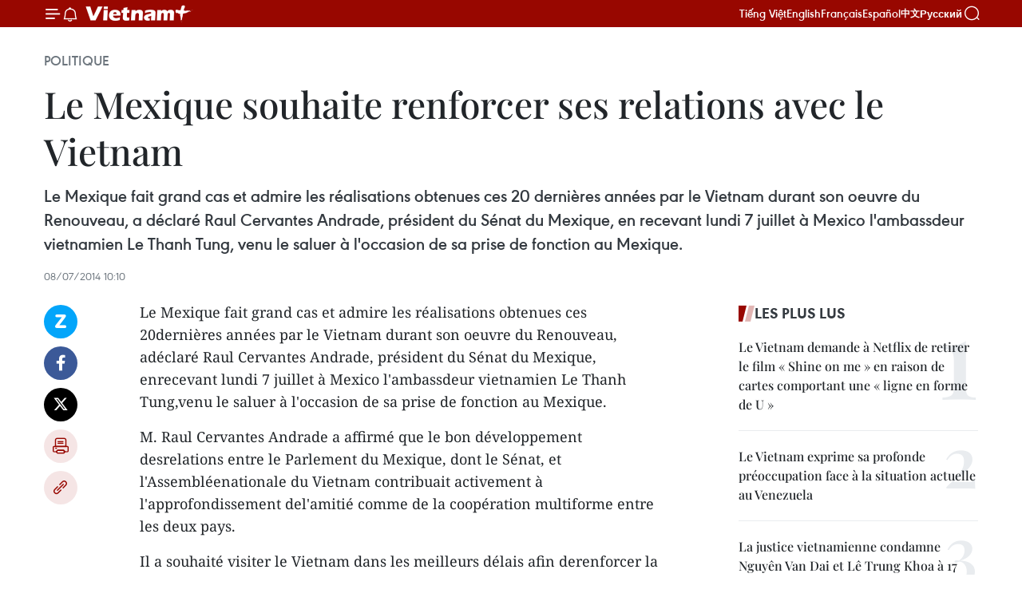

--- FILE ---
content_type: text/html;charset=utf-8
request_url: https://fr.vietnamplus.vn/le-mexique-souhaite-renforcer-ses-relations-avec-le-vietnam-post53600.vnp
body_size: 22620
content:
<!DOCTYPE html> <html lang="fr" class="fr"> <head> <title>Le Mexique souhaite renforcer ses relations avec le Vietnam | Vietnam+ (VietnamPlus)</title> <meta name="description" content="Le Mexique fait grand cas et admire les réalisations obtenues ces 20dernières années par le Vietnam durant son oeuvre du Renouveau, adéclaré Raul Cervantes Andrade, président du Sénat du Mexique, enrecevant lundi 7 juillet à Mexico l&#39;ambassdeur vietnamien Le Thanh Tung,venu le saluer à l&#39;occasion de sa prise de fonction au Mexique."/> <meta name="keywords" content=""/> <meta name="news_keywords" content=""/> <meta http-equiv="Content-Type" content="text/html; charset=utf-8" /> <meta http-equiv="X-UA-Compatible" content="IE=edge"/> <meta http-equiv="refresh" content="1800" /> <meta name="revisit-after" content="1 days" /> <meta name="viewport" content="width=device-width, initial-scale=1"> <meta http-equiv="content-language" content="vi" /> <meta name="format-detection" content="telephone=no"/> <meta name="format-detection" content="address=no"/> <meta name="apple-mobile-web-app-capable" content="yes"> <meta name="apple-mobile-web-app-status-bar-style" content="black"> <meta name="apple-mobile-web-app-title" content="Vietnam+ (VietnamPlus)"/> <meta name="referrer" content="no-referrer-when-downgrade"/> <link rel="shortcut icon" href="https://media.vietnamplus.vn/assets/web/styles/img/favicon.ico" type="image/x-icon" /> <link rel="preconnect" href="https://media.vietnamplus.vn"/> <link rel="dns-prefetch" href="https://media.vietnamplus.vn"/> <link rel="preconnect" href="//www.google-analytics.com" /> <link rel="preconnect" href="//www.googletagmanager.com" /> <link rel="preconnect" href="//stc.za.zaloapp.com" /> <link rel="preconnect" href="//fonts.googleapis.com" /> <link rel="preconnect" href="//pagead2.googlesyndication.com"/> <link rel="preconnect" href="//tpc.googlesyndication.com"/> <link rel="preconnect" href="//securepubads.g.doubleclick.net"/> <link rel="preconnect" href="//accounts.google.com"/> <link rel="preconnect" href="//adservice.google.com"/> <link rel="preconnect" href="//adservice.google.com.vn"/> <link rel="preconnect" href="//www.googletagservices.com"/> <link rel="preconnect" href="//partner.googleadservices.com"/> <link rel="preconnect" href="//tpc.googlesyndication.com"/> <link rel="preconnect" href="//za.zdn.vn"/> <link rel="preconnect" href="//sp.zalo.me"/> <link rel="preconnect" href="//connect.facebook.net"/> <link rel="preconnect" href="//www.facebook.com"/> <link rel="dns-prefetch" href="//www.google-analytics.com" /> <link rel="dns-prefetch" href="//www.googletagmanager.com" /> <link rel="dns-prefetch" href="//stc.za.zaloapp.com" /> <link rel="dns-prefetch" href="//fonts.googleapis.com" /> <link rel="dns-prefetch" href="//pagead2.googlesyndication.com"/> <link rel="dns-prefetch" href="//tpc.googlesyndication.com"/> <link rel="dns-prefetch" href="//securepubads.g.doubleclick.net"/> <link rel="dns-prefetch" href="//accounts.google.com"/> <link rel="dns-prefetch" href="//adservice.google.com"/> <link rel="dns-prefetch" href="//adservice.google.com.vn"/> <link rel="dns-prefetch" href="//www.googletagservices.com"/> <link rel="dns-prefetch" href="//partner.googleadservices.com"/> <link rel="dns-prefetch" href="//tpc.googlesyndication.com"/> <link rel="dns-prefetch" href="//za.zdn.vn"/> <link rel="dns-prefetch" href="//sp.zalo.me"/> <link rel="dns-prefetch" href="//connect.facebook.net"/> <link rel="dns-prefetch" href="//www.facebook.com"/> <link rel="dns-prefetch" href="//graph.facebook.com"/> <link rel="dns-prefetch" href="//static.xx.fbcdn.net"/> <link rel="dns-prefetch" href="//staticxx.facebook.com"/> <script> var cmsConfig = { domainDesktop: 'https://fr.vietnamplus.vn', domainMobile: 'https://fr.vietnamplus.vn', domainApi: 'https://fr-api.vietnamplus.vn', domainStatic: 'https://media.vietnamplus.vn', domainLog: 'https://fr-log.vietnamplus.vn', googleAnalytics: 'G\-XG2Q9PW0XH', siteId: 0, pageType: 1, objectId: 53600, adsZone: 370, allowAds: false, adsLazy: true, antiAdblock: true, }; if (window.location.protocol !== 'https:' && window.location.hostname.indexOf('vietnamplus.vn') !== -1) { window.location = 'https://' + window.location.hostname + window.location.pathname + window.location.hash; } var USER_AGENT=window.navigator&&(window.navigator.userAgent||window.navigator.vendor)||window.opera||"",IS_MOBILE=/Android|webOS|iPhone|iPod|BlackBerry|Windows Phone|IEMobile|Mobile Safari|Opera Mini/i.test(USER_AGENT),IS_REDIRECT=!1;function setCookie(e,o,i){var n=new Date,i=(n.setTime(n.getTime()+24*i*60*60*1e3),"expires="+n.toUTCString());document.cookie=e+"="+o+"; "+i+";path=/;"}function getCookie(e){var o=document.cookie.indexOf(e+"="),i=o+e.length+1;return!o&&e!==document.cookie.substring(0,e.length)||-1===o?null:(-1===(e=document.cookie.indexOf(";",i))&&(e=document.cookie.length),unescape(document.cookie.substring(i,e)))}IS_MOBILE&&getCookie("isDesktop")&&(setCookie("isDesktop",1,-1),window.location=window.location.pathname.replace(".amp", ".vnp")+window.location.search,IS_REDIRECT=!0); </script> <script> if(USER_AGENT && USER_AGENT.indexOf("facebot") <= 0 && USER_AGENT.indexOf("facebookexternalhit") <= 0) { var query = ''; var hash = ''; if (window.location.search) query = window.location.search; if (window.location.hash) hash = window.location.hash; var canonicalUrl = 'https://fr.vietnamplus.vn/le-mexique-souhaite-renforcer-ses-relations-avec-le-vietnam-post53600.vnp' + query + hash ; var curUrl = decodeURIComponent(window.location.href); if(!location.port && canonicalUrl.startsWith("http") && curUrl != canonicalUrl){ window.location.replace(canonicalUrl); } } </script> <meta property="fb:pages" content="120834779440" /> <meta property="fb:app_id" content="1960985707489919" /> <meta name="author" content="Vietnam+ (VietnamPlus)" /> <meta name="copyright" content="Copyright © 2026 by Vietnam+ (VietnamPlus)" /> <meta name="RATING" content="GENERAL" /> <meta name="GENERATOR" content="Vietnam+ (VietnamPlus)" /> <meta content="Vietnam+ (VietnamPlus)" itemprop="sourceOrganization" name="source"/> <meta content="news" itemprop="genre" name="medium"/> <meta name="robots" content="noarchive, max-image-preview:large, index, follow" /> <meta name="GOOGLEBOT" content="noarchive, max-image-preview:large, index, follow" /> <link rel="canonical" href="https://fr.vietnamplus.vn/le-mexique-souhaite-renforcer-ses-relations-avec-le-vietnam-post53600.vnp" /> <meta property="og:site_name" content="Vietnam+ (VietnamPlus)"/> <meta property="og:rich_attachment" content="true"/> <meta property="og:type" content="article"/> <meta property="og:url" content="https://fr.vietnamplus.vn/le-mexique-souhaite-renforcer-ses-relations-avec-le-vietnam-post53600.vnp"/> <meta property="og:image" content="https://media.vietnamplus.vn/assets/web/styles/img/social-share.jpg"/> <meta property="og:image:width" content="1200"/> <meta property="og:image:height" content="630"/> <meta property="og:title" content="Le Mexique souhaite renforcer ses relations avec le Vietnam "/> <meta property="og:description" content="Le Mexique fait grand cas et admire les réalisations obtenues ces 20dernières années par le Vietnam durant son oeuvre du Renouveau, adéclaré Raul Cervantes Andrade, président du Sénat du Mexique, enrecevant lundi 7 juillet à Mexico l&#39;ambassdeur vietnamien Le Thanh Tung,venu le saluer à l&#39;occasion de sa prise de fonction au Mexique."/> <meta name="twitter:card" value="summary"/> <meta name="twitter:url" content="https://fr.vietnamplus.vn/le-mexique-souhaite-renforcer-ses-relations-avec-le-vietnam-post53600.vnp"/> <meta name="twitter:title" content="Le Mexique souhaite renforcer ses relations avec le Vietnam "/> <meta name="twitter:description" content="Le Mexique fait grand cas et admire les réalisations obtenues ces 20dernières années par le Vietnam durant son oeuvre du Renouveau, adéclaré Raul Cervantes Andrade, président du Sénat du Mexique, enrecevant lundi 7 juillet à Mexico l&#39;ambassdeur vietnamien Le Thanh Tung,venu le saluer à l&#39;occasion de sa prise de fonction au Mexique."/> <meta name="twitter:image" content="https://media.vietnamplus.vn/assets/web/styles/img/social-share.jpg"/> <meta name="twitter:site" content="@Vietnam+ (VietnamPlus)"/> <meta name="twitter:creator" content="@Vietnam+ (VietnamPlus)"/> <meta property="article:publisher" content="https://www.facebook.com/VietnamPlus" /> <meta property="article:tag" content=""/> <meta property="article:section" content="Politique" /> <meta property="article:published_time" content="2014-07-08T17:10:59+0700"/> <meta property="article:modified_time" content="2014-07-08T17:10:59+0700"/> <script type="application/ld+json"> { "@context": "http://schema.org", "@type": "Organization", "name": "Vietnam+ (VietnamPlus)", "url": "https://fr.vietnamplus.vn", "logo": "https://media.vietnamplus.vn/assets/web/styles/img/logo.png", "foundingDate": "2008", "founders": [ { "@type": "Person", "name": "Thông tấn xã Việt Nam (TTXVN)" } ], "address": [ { "@type": "PostalAddress", "streetAddress": "Số 05 Lý Thường Kiệt - Hà Nội - Việt Nam", "addressLocality": "Hà Nội City", "addressRegion": "Northeast", "postalCode": "100000", "addressCountry": "VNM" } ], "contactPoint": [ { "@type": "ContactPoint", "telephone": "+84-243-941-1349", "contactType": "customer service" }, { "@type": "ContactPoint", "telephone": "+84-243-941-1348", "contactType": "customer service" } ], "sameAs": [ "https://www.facebook.com/VietnamPlus", "https://www.tiktok.com/@vietnamplus", "https://twitter.com/vietnamplus", "https://www.youtube.com/c/BaoVietnamPlus" ] } </script> <script type="application/ld+json"> { "@context" : "https://schema.org", "@type" : "WebSite", "name": "Vietnam+ (VietnamPlus)", "url": "https://fr.vietnamplus.vn", "alternateName" : "Báo điện tử VIETNAMPLUS, Cơ quan của Thông tấn xã Việt Nam (TTXVN)", "potentialAction": { "@type": "SearchAction", "target": { "@type": "EntryPoint", "urlTemplate": "https://fr.vietnamplus.vn/search/?q={search_term_string}" }, "query-input": "required name=search_term_string" } } </script> <script type="application/ld+json"> { "@context":"http://schema.org", "@type":"BreadcrumbList", "itemListElement":[ { "@type":"ListItem", "position":1, "item":{ "@id":"https://fr.vietnamplus.vn/politique/", "name":"Politique" } } ] } </script> <script type="application/ld+json"> { "@context": "http://schema.org", "@type": "NewsArticle", "mainEntityOfPage":{ "@type":"WebPage", "@id":"https://fr.vietnamplus.vn/le-mexique-souhaite-renforcer-ses-relations-avec-le-vietnam-post53600.vnp" }, "headline": "Le Mexique souhaite renforcer ses relations avec le Vietnam", "description": "Le Mexique fait grand cas et admire les réalisations obtenues ces 20dernières années par le Vietnam durant son oeuvre du Renouveau, adéclaré Raul Cervantes Andrade, président du Sénat du Mexique, enrecevant lundi 7 juillet à Mexico l'ambassdeur vietnamien Le Thanh Tung,venu le saluer à l'occasion de sa prise de fonction au Mexique.", "image": { "@type": "ImageObject", "url": "https://media.vietnamplus.vn/assets/web/styles/img/social-share.jpg", "width" : 1200, "height" : 675 }, "datePublished": "2014-07-08T17:10:59+0700", "dateModified": "2014-07-08T17:10:59+0700", "author": { "@type": "Person", "name": "" }, "publisher": { "@type": "Organization", "name": "Vietnam+ (VietnamPlus)", "logo": { "@type": "ImageObject", "url": "https://media.vietnamplus.vn/assets/web/styles/img/logo.png" } } } </script> <link rel="preload" href="https://media.vietnamplus.vn/assets/web/styles/css/main.min-1.0.14.css" as="style"> <link rel="preload" href="https://media.vietnamplus.vn/assets/web/js/main.min-1.0.33.js" as="script"> <link rel="preload" href="https://media.vietnamplus.vn/assets/web/js/detail.min-1.0.15.js" as="script"> <link rel="preload" href="https://common.mcms.one/assets/styles/css/vietnamplus-1.0.0.css" as="style"> <link rel="stylesheet" href="https://common.mcms.one/assets/styles/css/vietnamplus-1.0.0.css"> <link id="cms-style" rel="stylesheet" href="https://media.vietnamplus.vn/assets/web/styles/css/main.min-1.0.14.css"> <script type="text/javascript"> var _metaOgUrl = 'https://fr.vietnamplus.vn/le-mexique-souhaite-renforcer-ses-relations-avec-le-vietnam-post53600.vnp'; var page_title = document.title; var tracked_url = window.location.pathname + window.location.search + window.location.hash; var cate_path = 'politique'; if (cate_path.length > 0) { tracked_url = "/" + cate_path + tracked_url; } </script> <script async="" src="https://www.googletagmanager.com/gtag/js?id=G-XG2Q9PW0XH"></script> <script> window.dataLayer = window.dataLayer || []; function gtag(){dataLayer.push(arguments);} gtag('js', new Date()); gtag('config', 'G-XG2Q9PW0XH', {page_path: tracked_url}); </script> <script>window.dataLayer = window.dataLayer || [];dataLayer.push({'pageCategory': '/politique'});</script> <script> window.dataLayer = window.dataLayer || []; dataLayer.push({ 'event': 'Pageview', 'articleId': '53600', 'articleTitle': 'Le Mexique souhaite renforcer ses relations avec le Vietnam ', 'articleCategory': 'Politique', 'articleAlowAds': false, 'articleType': 'detail', 'articlePublishDate': '2014-07-08T17:10:59+0700', 'articleThumbnail': 'https://media.vietnamplus.vn/assets/web/styles/img/social-share.jpg', 'articleShortUrl': 'https://fr.vietnamplus.vn/le-mexique-souhaite-renforcer-ses-relations-avec-le-vietnam-post53600.vnp', 'articleFullUrl': 'https://fr.vietnamplus.vn/le-mexique-souhaite-renforcer-ses-relations-avec-le-vietnam-post53600.vnp', }); </script> <script type='text/javascript'> gtag('event', 'article_page',{ 'articleId': '53600', 'articleTitle': 'Le Mexique souhaite renforcer ses relations avec le Vietnam ', 'articleCategory': 'Politique', 'articleAlowAds': false, 'articleType': 'detail', 'articlePublishDate': '2014-07-08T17:10:59+0700', 'articleThumbnail': 'https://media.vietnamplus.vn/assets/web/styles/img/social-share.jpg', 'articleShortUrl': 'https://fr.vietnamplus.vn/le-mexique-souhaite-renforcer-ses-relations-avec-le-vietnam-post53600.vnp', 'articleFullUrl': 'https://fr.vietnamplus.vn/le-mexique-souhaite-renforcer-ses-relations-avec-le-vietnam-post53600.vnp', }); </script> <script>(function(w,d,s,l,i){w[l]=w[l]||[];w[l].push({'gtm.start': new Date().getTime(),event:'gtm.js'});var f=d.getElementsByTagName(s)[0], j=d.createElement(s),dl=l!='dataLayer'?'&l='+l:'';j.async=true;j.src= 'https://www.googletagmanager.com/gtm.js?id='+i+dl;f.parentNode.insertBefore(j,f); })(window,document,'script','dataLayer','GTM-5WM58F3N');</script> <script type="text/javascript"> !function(){"use strict";function e(e){var t=!(arguments.length>1&&void 0!==arguments[1])||arguments[1],c=document.createElement("script");c.src=e,t?c.type="module":(c.async=!0,c.type="text/javascript",c.setAttribute("nomodule",""));var n=document.getElementsByTagName("script")[0];n.parentNode.insertBefore(c,n)}!function(t,c){!function(t,c,n){var a,o,r;n.accountId=c,null!==(a=t.marfeel)&&void 0!==a||(t.marfeel={}),null!==(o=(r=t.marfeel).cmd)&&void 0!==o||(r.cmd=[]),t.marfeel.config=n;var i="https://sdk.mrf.io/statics";e("".concat(i,"/marfeel-sdk.js?id=").concat(c),!0),e("".concat(i,"/marfeel-sdk.es5.js?id=").concat(c),!1)}(t,c,arguments.length>2&&void 0!==arguments[2]?arguments[2]:{})}(window,2272,{} )}(); </script> <script async src="https://sp.zalo.me/plugins/sdk.js"></script> </head> <body class="detail-page"> <div id="sdaWeb_SdaMasthead" class="rennab rennab-top" data-platform="1" data-position="Web_SdaMasthead"> </div> <header class=" site-header"> <div class="sticky"> <div class="container"> <i class="ic-menu"></i> <i class="ic-bell"></i> <div id="header-news" class="pick-news hidden" data-source="header-latest-news"></div> <a class="small-logo" href="/" title="Vietnam+ (VietnamPlus)">Vietnam+ (VietnamPlus)</a> <ul class="menu"> <li> <a href="https://www.vietnamplus.vn" title="Tiếng Việt" target="_blank">Tiếng Việt</a> </li> <li> <a href="https://en.vietnamplus.vn" title="English" target="_blank" rel="nofollow">English</a> </li> <li> <a href="https://fr.vietnamplus.vn" title="Français" target="_blank" rel="nofollow">Français</a> </li> <li> <a href="https://es.vietnamplus.vn" title="Español" target="_blank" rel="nofollow">Español</a> </li> <li> <a href="https://zh.vietnamplus.vn" title="中文" target="_blank" rel="nofollow">中文</a> </li> <li> <a href="https://ru.vietnamplus.vn" title="Русский" target="_blank" rel="nofollow">Русский</a> </li> </ul> <div class="search-wrapper"> <i class="ic-search"></i> <input type="text" class="search txtsearch" placeholder="Mot clé"> </div> </div> </div> </header> <div class="site-body"> <div id="sdaWeb_SdaBackground" class="rennab " data-platform="1" data-position="Web_SdaBackground"> </div> <div class="container"> <div class="breadcrumb breadcrumb-detail"> <h2 class="main"> <a href="https://fr.vietnamplus.vn/politique/" title="Politique" class="active">Politique</a> </h2> </div> <div id="sdaWeb_SdaTop" class="rennab " data-platform="1" data-position="Web_SdaTop"> </div> <div class="article"> <h1 class="article__title cms-title "> Le Mexique souhaite renforcer ses relations avec le Vietnam </h1> <div class="article__sapo cms-desc"> Le Mexique fait grand cas et admire les réalisations obtenues ces 20 dernières années par le Vietnam durant son oeuvre du Renouveau, a déclaré Raul Cervantes Andrade, président du Sénat du Mexique, en recevant lundi 7 juillet à Mexico l'ambassdeur vietnamien Le Thanh Tung, venu le saluer à l'occasion de sa prise de fonction au Mexique. </div> <div id="sdaWeb_SdaArticleAfterSapo" class="rennab " data-platform="1" data-position="Web_SdaArticleAfterSapo"> </div> <div class="article__meta"> <time class="time" datetime="2014-07-08T17:10:59+0700" data-time="1404814259" data-friendly="false">mardi 8 juillet 2014 17:10</time> <meta class="cms-date" itemprop="datePublished" content="2014-07-08T17:10:59+0700"> </div> <div class="col"> <div class="main-col content-col"> <div class="article__body zce-content-body cms-body" itemprop="articleBody"> <div class="social-pin sticky article__social"> <a href="javascript:void(0);" class="zl zalo-share-button" title="Zalo" data-href="https://fr.vietnamplus.vn/le-mexique-souhaite-renforcer-ses-relations-avec-le-vietnam-post53600.vnp" data-oaid="4486284411240520426" data-layout="1" data-color="blue" data-customize="true">Zalo</a> <a href="javascript:void(0);" class="item fb" data-href="https://fr.vietnamplus.vn/le-mexique-souhaite-renforcer-ses-relations-avec-le-vietnam-post53600.vnp" data-rel="facebook" title="Facebook">Facebook</a> <a href="javascript:void(0);" class="item tw" data-href="https://fr.vietnamplus.vn/le-mexique-souhaite-renforcer-ses-relations-avec-le-vietnam-post53600.vnp" data-rel="twitter" title="Twitter">Twitter</a> <a href="javascript:void(0);" class="bookmark sendbookmark hidden" onclick="ME.sendBookmark(this, 53600);" data-id="53600" title="marque-pages">marque-pages</a> <a href="javascript:void(0);" class="print sendprint" title="Print" data-href="/print-53600.html">Impression</a> <a href="javascript:void(0);" class="item link" data-href="https://fr.vietnamplus.vn/le-mexique-souhaite-renforcer-ses-relations-avec-le-vietnam-post53600.vnp" data-rel="copy" title="Copy link">Copy link</a> </div> <p>Le Mexique fait grand cas et admire les réalisations obtenues ces 20dernières années par le Vietnam durant son oeuvre du Renouveau, adéclaré Raul Cervantes Andrade, président du Sénat du Mexique, enrecevant lundi 7 juillet à Mexico l'ambassdeur vietnamien Le Thanh Tung,venu le saluer à l'occasion de sa prise de fonction au Mexique.</p>
<p>M. Raul Cervantes Andrade a affirmé que le bon développement desrelations entre le Parlement du Mexique, dont le Sénat, et l'Assembléenationale du Vietnam contribuait activement à l'approfondissement del'amitié comme de la coopération multiforme entre les deux pays.</p>
<p>Il a souhaité visiter le Vietnam dans les meilleurs délais afin derenforcer la compréhension mutuelle, ainsi que la coopération entre lesdeux organes législatifs et les deux peuples.</p>
<div class="sda_middle"> <div id="sdaWeb_SdaArticleMiddle" class="rennab fyi" data-platform="1" data-position="Web_SdaArticleMiddle"> </div>
</div>
<p>Concernantla situation en Mer Orientale, le président du Sénat méxicain a souhaitéque le Vietnam et la Chine règlent les différends par les mesurespacifiques, dans le respect de la souverainenté, de l'indépendance dechaque pays et pour la paix, la stabilité dans la région comme dans lemonde.</p>
<p>L'ambassadeur Le Thanh Tung a remercié leParlement du Mexique, notamment le Sénat et son président Raul CervantesAndrade, pour l'aide qu'il lui a accordée, que pour leurs contributionsà l'approfondissement de l'amitié et de la coopération multiforme entreles deux pays.</p>
<div class="sda_middle"> <div id="sdaWeb_SdaArticleMiddle1" class="rennab fyi" data-platform="1" data-position="Web_SdaArticleMiddle1"> </div>
</div>
<p>M. Le Thanh Tung a informé soninterlocuteur des évolutions en Mer Orientale depuis l'implantation dela plate-forme de forage Haiyang Shiyou -981 par la Chine dans la zoneéconomique exclusive et sur le plateau continental du Vietnam.</p>
<p>Il a affirmé la position constante du Vietnam de prendre des mesurespacifiques, conformément au droit international dont la convention desNations Unies sur le droit de la mer 1982 (CNUDM), pour régler lesdifférends, contribuant ainsi au maintien de la paix et de la stabilitédans la région comme dans le monde.</p>
<p>A cette occasion,l'ambassdeur vietnamien a également transmis l'invitation du présidentde l'Assemblée nationale vietnamienne Nguyen Sinh Hung au Parlement duMexique à participer à la 132e Assemblée générale de l'Unioninterparlementaire (IPU) qui aura lieu à Hanoi en mars 2015. -VNA</p> <div id="sdaWeb_SdaArticleAfterBody" class="rennab " data-platform="1" data-position="Web_SdaArticleAfterBody"> </div> </div> <div id="sdaWeb_SdaArticleAfterTag" class="rennab " data-platform="1" data-position="Web_SdaArticleAfterTag"> </div> <div class="wrap-social"> <div class="social-pin article__social"> <a href="javascript:void(0);" class="zl zalo-share-button" title="Zalo" data-href="https://fr.vietnamplus.vn/le-mexique-souhaite-renforcer-ses-relations-avec-le-vietnam-post53600.vnp" data-oaid="4486284411240520426" data-layout="1" data-color="blue" data-customize="true">Zalo</a> <a href="javascript:void(0);" class="item fb" data-href="https://fr.vietnamplus.vn/le-mexique-souhaite-renforcer-ses-relations-avec-le-vietnam-post53600.vnp" data-rel="facebook" title="Facebook">Facebook</a> <a href="javascript:void(0);" class="item tw" data-href="https://fr.vietnamplus.vn/le-mexique-souhaite-renforcer-ses-relations-avec-le-vietnam-post53600.vnp" data-rel="twitter" title="Twitter">Twitter</a> <a href="javascript:void(0);" class="bookmark sendbookmark hidden" onclick="ME.sendBookmark(this, 53600);" data-id="53600" title="marque-pages">marque-pages</a> <a href="javascript:void(0);" class="print sendprint" title="Print" data-href="/print-53600.html">Impression</a> <a href="javascript:void(0);" class="item link" data-href="https://fr.vietnamplus.vn/le-mexique-souhaite-renforcer-ses-relations-avec-le-vietnam-post53600.vnp" data-rel="copy" title="Copy link">Copy link</a> </div> <a href="https://news.google.com/publications/CAAqBwgKMN-18wowlLWFAw?hl=vi&gl=VN&ceid=VN%3Avi" class="google-news" target="_blank" title="Google News">Suivez VietnamPlus</a> </div> <div id="sdaWeb_SdaArticleAfterBody1" class="rennab " data-platform="1" data-position="Web_SdaArticleAfterBody1"> </div> <div id="sdaWeb_SdaArticleAfterBody2" class="rennab " data-platform="1" data-position="Web_SdaArticleAfterBody2"> </div> <div class="timeline secondary"> <h3 class="box-heading"> <a href="https://fr.vietnamplus.vn/politique/" title="Politique" class="title"> Voir plus </a> </h3> <div class="box-content content-list" data-source="recommendation-370"> <article class="story" data-id="257736"> <figure class="story__thumb"> <a class="cms-link" href="https://fr.vietnamplus.vn/14e-congres-du-parti-le-general-nguyen-trong-nghia-appelle-a-transformer-les-orientations-politiques-en-actions-concretes-post257736.vnp" title="14e Congrès du Parti : le général Nguyen Trong Nghia appelle à transformer les orientations politiques en actions concrètes"> <img class="lazyload" src="[data-uri]" data-src="https://mediafr.vietnamplus.vn/images/4a1eed2490c76558fc1c97e5df115ad23af0edd8b2e6148a4adb8d55f600f2a22ccf6fb4fd08a4bcd27fc737fb8ea60c/nghia.jpg.webp" data-srcset="https://mediafr.vietnamplus.vn/images/4a1eed2490c76558fc1c97e5df115ad23af0edd8b2e6148a4adb8d55f600f2a22ccf6fb4fd08a4bcd27fc737fb8ea60c/nghia.jpg.webp 1x, https://mediafr.vietnamplus.vn/images/34c41fdf4b6550b72895aef39c21803f3af0edd8b2e6148a4adb8d55f600f2a22ccf6fb4fd08a4bcd27fc737fb8ea60c/nghia.jpg.webp 2x" alt="Le général Nguyen Trong Nghia visite la zone de travail de l&#39;Agence vietnamienne d&#39;information au Centre de presse du 14e Congrès national du Parti. Photo : VNA"> <noscript><img src="https://mediafr.vietnamplus.vn/images/4a1eed2490c76558fc1c97e5df115ad23af0edd8b2e6148a4adb8d55f600f2a22ccf6fb4fd08a4bcd27fc737fb8ea60c/nghia.jpg.webp" srcset="https://mediafr.vietnamplus.vn/images/4a1eed2490c76558fc1c97e5df115ad23af0edd8b2e6148a4adb8d55f600f2a22ccf6fb4fd08a4bcd27fc737fb8ea60c/nghia.jpg.webp 1x, https://mediafr.vietnamplus.vn/images/34c41fdf4b6550b72895aef39c21803f3af0edd8b2e6148a4adb8d55f600f2a22ccf6fb4fd08a4bcd27fc737fb8ea60c/nghia.jpg.webp 2x" alt="Le général Nguyen Trong Nghia visite la zone de travail de l&#39;Agence vietnamienne d&#39;information au Centre de presse du 14e Congrès national du Parti. Photo : VNA" class="image-fallback"></noscript> </a> </figure> <h2 class="story__heading" data-tracking="257736"> <a class=" cms-link" href="https://fr.vietnamplus.vn/14e-congres-du-parti-le-general-nguyen-trong-nghia-appelle-a-transformer-les-orientations-politiques-en-actions-concretes-post257736.vnp" title="14e Congrès du Parti : le général Nguyen Trong Nghia appelle à transformer les orientations politiques en actions concrètes"> 14e Congrès du Parti : le général Nguyen Trong Nghia appelle à transformer les orientations politiques en actions concrètes </a> </h2> <time class="time" datetime="2026-01-20T20:42:58+0700" data-time="1768916578"> 20/01/2026 20:42 </time> <div class="story__summary story__shorten"> <p>Le général Nguyen Trong Nghia a qualifié le 14e Congrès national du Parti d'événement politique d'une importance exceptionnelle, marquant non seulement le bilan de cinq années de mise en oeuvre de la Résolution du 13e Congrès national, mais aussi celui de quatre décennies de mise en œuvre de l'oeuvre de Doi Moi (Renouveau).</p> </div> </article> <article class="story" data-id="257735"> <figure class="story__thumb"> <a class="cms-link" href="https://fr.vietnamplus.vn/14e-congres-du-parti-lautonomie-nationale-et-linnovation-au-c-ur-du-developpement-post257735.vnp" title="14e Congrès du Parti : l’autonomie nationale et l’innovation au cœur du développement"> <img class="lazyload" src="[data-uri]" data-src="https://mediafr.vietnamplus.vn/images/09bba8fe1e0bab5788885f766dd43fbb3ddbd2275309b5381d994d51a431c91a94bf9da7f9c695bd5a3c6ae5b413ceb31a6e886c35d2e2c9c9bca0f6b3de92c9/dai-bieu.jpg.webp" data-srcset="https://mediafr.vietnamplus.vn/images/09bba8fe1e0bab5788885f766dd43fbb3ddbd2275309b5381d994d51a431c91a94bf9da7f9c695bd5a3c6ae5b413ceb31a6e886c35d2e2c9c9bca0f6b3de92c9/dai-bieu.jpg.webp 1x, https://mediafr.vietnamplus.vn/images/3a31c05c87ed42e2ee7840c780802e733ddbd2275309b5381d994d51a431c91a94bf9da7f9c695bd5a3c6ae5b413ceb31a6e886c35d2e2c9c9bca0f6b3de92c9/dai-bieu.jpg.webp 2x" alt="Les délégués tiennent des discussions en groupes. Photo : VNA"> <noscript><img src="https://mediafr.vietnamplus.vn/images/09bba8fe1e0bab5788885f766dd43fbb3ddbd2275309b5381d994d51a431c91a94bf9da7f9c695bd5a3c6ae5b413ceb31a6e886c35d2e2c9c9bca0f6b3de92c9/dai-bieu.jpg.webp" srcset="https://mediafr.vietnamplus.vn/images/09bba8fe1e0bab5788885f766dd43fbb3ddbd2275309b5381d994d51a431c91a94bf9da7f9c695bd5a3c6ae5b413ceb31a6e886c35d2e2c9c9bca0f6b3de92c9/dai-bieu.jpg.webp 1x, https://mediafr.vietnamplus.vn/images/3a31c05c87ed42e2ee7840c780802e733ddbd2275309b5381d994d51a431c91a94bf9da7f9c695bd5a3c6ae5b413ceb31a6e886c35d2e2c9c9bca0f6b3de92c9/dai-bieu.jpg.webp 2x" alt="Les délégués tiennent des discussions en groupes. Photo : VNA" class="image-fallback"></noscript> </a> </figure> <h2 class="story__heading" data-tracking="257735"> <a class=" cms-link" href="https://fr.vietnamplus.vn/14e-congres-du-parti-lautonomie-nationale-et-linnovation-au-c-ur-du-developpement-post257735.vnp" title="14e Congrès du Parti : l’autonomie nationale et l’innovation au cœur du développement"> 14e Congrès du Parti : l’autonomie nationale et l’innovation au cœur du développement </a> </h2> <time class="time" datetime="2026-01-20T20:28:00+0700" data-time="1768915680"> 20/01/2026 20:28 </time> <div class="story__summary story__shorten"> <p>Réunis à Hanoï dans le cadre du 14e Congrès national du Parti, les délégués ont débattu des projets de Documents, mettant l’accent sur l’autonomie et la résilience nationales, le renouvellement des moteurs de croissance et le rôle central des sciences, de l’innovation et du peuple dans le développement du pays.</p> </div> </article> <article class="story" data-id="257732"> <figure class="story__thumb"> <a class="cms-link" href="https://fr.vietnamplus.vn/14e-congres-du-pcv-un-catalyseur-pour-linnovation-et-le-renouveau-du-vietnam-post257732.vnp" title="14e Congrès du PCV : un catalyseur pour l’innovation et le renouveau du Vietnam"> <img class="lazyload" src="[data-uri]" data-src="https://mediafr.vietnamplus.vn/images/4a1eed2490c76558fc1c97e5df115ad2b911a776027f8bdf220eb3e0b0b5ac7bc36cd09bc8c7e69816ab0e677369d37d/dhd.jpg.webp" data-srcset="https://mediafr.vietnamplus.vn/images/4a1eed2490c76558fc1c97e5df115ad2b911a776027f8bdf220eb3e0b0b5ac7bc36cd09bc8c7e69816ab0e677369d37d/dhd.jpg.webp 1x, https://mediafr.vietnamplus.vn/images/34c41fdf4b6550b72895aef39c21803fb911a776027f8bdf220eb3e0b0b5ac7bc36cd09bc8c7e69816ab0e677369d37d/dhd.jpg.webp 2x" alt="Des délégués assistent à la séance d&#39;ouverture du 14e Congrès national du Parti. Photo : VNA"> <noscript><img src="https://mediafr.vietnamplus.vn/images/4a1eed2490c76558fc1c97e5df115ad2b911a776027f8bdf220eb3e0b0b5ac7bc36cd09bc8c7e69816ab0e677369d37d/dhd.jpg.webp" srcset="https://mediafr.vietnamplus.vn/images/4a1eed2490c76558fc1c97e5df115ad2b911a776027f8bdf220eb3e0b0b5ac7bc36cd09bc8c7e69816ab0e677369d37d/dhd.jpg.webp 1x, https://mediafr.vietnamplus.vn/images/34c41fdf4b6550b72895aef39c21803fb911a776027f8bdf220eb3e0b0b5ac7bc36cd09bc8c7e69816ab0e677369d37d/dhd.jpg.webp 2x" alt="Des délégués assistent à la séance d&#39;ouverture du 14e Congrès national du Parti. Photo : VNA" class="image-fallback"></noscript> </a> </figure> <h2 class="story__heading" data-tracking="257732"> <a class=" cms-link" href="https://fr.vietnamplus.vn/14e-congres-du-pcv-un-catalyseur-pour-linnovation-et-le-renouveau-du-vietnam-post257732.vnp" title="14e Congrès du PCV : un catalyseur pour l’innovation et le renouveau du Vietnam"> 14e Congrès du PCV : un catalyseur pour l’innovation et le renouveau du Vietnam </a> </h2> <time class="time" datetime="2026-01-20T18:50:21+0700" data-time="1768909821"> 20/01/2026 18:50 </time> <div class="story__summary story__shorten"> <p>Le Vietnam continue de captiver la scène internationale par ses performances économiques remarquables, étant parvenu à transformer une nation dévastée par la guerre en une économie dynamique et résiliente sous la direction du PCV, selon un article publié le 19 janvier par le journal mexicain Regeneración.</p> </div> </article> <article class="story" data-id="257727"> <figure class="story__thumb"> <a class="cms-link" href="https://fr.vietnamplus.vn/accident-ferroviaire-en-espagne-message-de-condoleances-du-pm-pham-minh-chinh-post257727.vnp" title="Accident ferroviaire en Espagne : message de condoléances du PM Pham Minh Chinh"> <img class="lazyload" src="[data-uri]" data-src="https://mediafr.vietnamplus.vn/images/[base64]/vna-potal-va-cham-tau-cao-toc-gay-thuong-vong-lon-tai-tay-ban-nha-stand.jpg.webp" data-srcset="https://mediafr.vietnamplus.vn/images/[base64]/vna-potal-va-cham-tau-cao-toc-gay-thuong-vong-lon-tai-tay-ban-nha-stand.jpg.webp 1x, https://mediafr.vietnamplus.vn/images/[base64]/vna-potal-va-cham-tau-cao-toc-gay-thuong-vong-lon-tai-tay-ban-nha-stand.jpg.webp 2x" alt="Lieu de l&#39;accident ferroviaire entre deux trains à grande vitesse à Adamuz, en Espagne, le 18 janvier 2026. Photo : Reuters/VNA"> <noscript><img src="https://mediafr.vietnamplus.vn/images/[base64]/vna-potal-va-cham-tau-cao-toc-gay-thuong-vong-lon-tai-tay-ban-nha-stand.jpg.webp" srcset="https://mediafr.vietnamplus.vn/images/[base64]/vna-potal-va-cham-tau-cao-toc-gay-thuong-vong-lon-tai-tay-ban-nha-stand.jpg.webp 1x, https://mediafr.vietnamplus.vn/images/[base64]/vna-potal-va-cham-tau-cao-toc-gay-thuong-vong-lon-tai-tay-ban-nha-stand.jpg.webp 2x" alt="Lieu de l&#39;accident ferroviaire entre deux trains à grande vitesse à Adamuz, en Espagne, le 18 janvier 2026. Photo : Reuters/VNA" class="image-fallback"></noscript> </a> </figure> <h2 class="story__heading" data-tracking="257727"> <a class=" cms-link" href="https://fr.vietnamplus.vn/accident-ferroviaire-en-espagne-message-de-condoleances-du-pm-pham-minh-chinh-post257727.vnp" title="Accident ferroviaire en Espagne : message de condoléances du PM Pham Minh Chinh"> Accident ferroviaire en Espagne : message de condoléances du PM Pham Minh Chinh </a> </h2> <time class="time" datetime="2026-01-20T16:43:55+0700" data-time="1768902235"> 20/01/2026 16:43 </time> <div class="story__summary story__shorten"> <p>Le Premier ministre Pham Minh Chinh a adressé un message de condoléances à son homologue espagnol, Pedro Sánchez, suite à l'accident ferroviaire entre deux trains à grande vitesse à Adamuz, en Espagne. </p> </div> </article> <article class="story" data-id="257725"> <figure class="story__thumb"> <a class="cms-link" href="https://fr.vietnamplus.vn/14e-congres-du-parti-le-vietnam-face-a-une-opportunite-en-or-de-developpement-post257725.vnp" title="14e Congrès du Parti : le Vietnam face à une « opportunité en or » de développement"> <img class="lazyload" src="[data-uri]" data-src="https://mediafr.vietnamplus.vn/images/e561533c122dd67ff9be5bdc2623275831709a990e3178439d412a01c1922f4c43f26adfdf8d5e98a9f7a39a353a9fb6dcb50056fc098bb8be6467cde81f9668/tong-bi-thu-200126.jpg.webp" data-srcset="https://mediafr.vietnamplus.vn/images/e561533c122dd67ff9be5bdc2623275831709a990e3178439d412a01c1922f4c43f26adfdf8d5e98a9f7a39a353a9fb6dcb50056fc098bb8be6467cde81f9668/tong-bi-thu-200126.jpg.webp 1x, https://mediafr.vietnamplus.vn/images/5e68d86e4a3b9f2df1e0c1392dbdba6231709a990e3178439d412a01c1922f4c43f26adfdf8d5e98a9f7a39a353a9fb6dcb50056fc098bb8be6467cde81f9668/tong-bi-thu-200126.jpg.webp 2x" alt="Lors de l’ouverture solennelle du 14ᵉ Congrès national du Parti communiste du Vietnam (PCV). Photo : VNA"> <noscript><img src="https://mediafr.vietnamplus.vn/images/e561533c122dd67ff9be5bdc2623275831709a990e3178439d412a01c1922f4c43f26adfdf8d5e98a9f7a39a353a9fb6dcb50056fc098bb8be6467cde81f9668/tong-bi-thu-200126.jpg.webp" srcset="https://mediafr.vietnamplus.vn/images/e561533c122dd67ff9be5bdc2623275831709a990e3178439d412a01c1922f4c43f26adfdf8d5e98a9f7a39a353a9fb6dcb50056fc098bb8be6467cde81f9668/tong-bi-thu-200126.jpg.webp 1x, https://mediafr.vietnamplus.vn/images/5e68d86e4a3b9f2df1e0c1392dbdba6231709a990e3178439d412a01c1922f4c43f26adfdf8d5e98a9f7a39a353a9fb6dcb50056fc098bb8be6467cde81f9668/tong-bi-thu-200126.jpg.webp 2x" alt="Lors de l’ouverture solennelle du 14ᵉ Congrès national du Parti communiste du Vietnam (PCV). Photo : VNA" class="image-fallback"></noscript> </a> </figure> <h2 class="story__heading" data-tracking="257725"> <a class=" cms-link" href="https://fr.vietnamplus.vn/14e-congres-du-parti-le-vietnam-face-a-une-opportunite-en-or-de-developpement-post257725.vnp" title="14e Congrès du Parti : le Vietnam face à une « opportunité en or » de développement"> 14e Congrès du Parti : le Vietnam face à une « opportunité en or » de développement </a> </h2> <time class="time" datetime="2026-01-20T16:34:13+0700" data-time="1768901653"> 20/01/2026 16:34 </time> <div class="story__summary story__shorten"> <p>De nombreux médias internationaux ont consacré des analyses approfondies aux perspectives socio-économiques de l’une des économies les plus dynamiques et stables au monde à l’occasion de l’ouverture du 14ᵉ Congrès national du Parti communiste du Vietnam (PCV).</p> </div> </article> <div id="sdaWeb_SdaNative1" class="rennab " data-platform="1" data-position="Web_SdaNative1"> </div> <article class="story" data-id="257721"> <figure class="story__thumb"> <a class="cms-link" href="https://fr.vietnamplus.vn/14e-congres-du-pcv-unite-responsabilite-et-vision-pour-lavenir-post257721.vnp" title="14e Congrès du PCV : unité, responsabilité et vision pour l’avenir"> <img class="lazyload" src="[data-uri]" data-src="https://mediafr.vietnamplus.vn/images/cb5e58093ff95162a4d929afc29a8ac9b359f411b69b8409361aa2f5c9f8ecb4cbf02890610e03ab66194d6f79da686beebc0b402d020c64ae153eb4a8bd6e30/trung-tam-bao-chi-1.jpg.webp" data-srcset="https://mediafr.vietnamplus.vn/images/cb5e58093ff95162a4d929afc29a8ac9b359f411b69b8409361aa2f5c9f8ecb4cbf02890610e03ab66194d6f79da686beebc0b402d020c64ae153eb4a8bd6e30/trung-tam-bao-chi-1.jpg.webp 1x, https://mediafr.vietnamplus.vn/images/73788f2a17dc0bafed9a525c2cfb94fab359f411b69b8409361aa2f5c9f8ecb4cbf02890610e03ab66194d6f79da686beebc0b402d020c64ae153eb4a8bd6e30/trung-tam-bao-chi-1.jpg.webp 2x" alt="Des reporters travaillent au Centre de presse du 14e Congrès national du Parti. Photo: VNA"> <noscript><img src="https://mediafr.vietnamplus.vn/images/cb5e58093ff95162a4d929afc29a8ac9b359f411b69b8409361aa2f5c9f8ecb4cbf02890610e03ab66194d6f79da686beebc0b402d020c64ae153eb4a8bd6e30/trung-tam-bao-chi-1.jpg.webp" srcset="https://mediafr.vietnamplus.vn/images/cb5e58093ff95162a4d929afc29a8ac9b359f411b69b8409361aa2f5c9f8ecb4cbf02890610e03ab66194d6f79da686beebc0b402d020c64ae153eb4a8bd6e30/trung-tam-bao-chi-1.jpg.webp 1x, https://mediafr.vietnamplus.vn/images/73788f2a17dc0bafed9a525c2cfb94fab359f411b69b8409361aa2f5c9f8ecb4cbf02890610e03ab66194d6f79da686beebc0b402d020c64ae153eb4a8bd6e30/trung-tam-bao-chi-1.jpg.webp 2x" alt="Des reporters travaillent au Centre de presse du 14e Congrès national du Parti. Photo: VNA" class="image-fallback"></noscript> </a> </figure> <h2 class="story__heading" data-tracking="257721"> <a class=" cms-link" href="https://fr.vietnamplus.vn/14e-congres-du-pcv-unite-responsabilite-et-vision-pour-lavenir-post257721.vnp" title="14e Congrès du PCV : unité, responsabilité et vision pour l’avenir"> 14e Congrès du PCV : unité, responsabilité et vision pour l’avenir </a> </h2> <time class="time" datetime="2026-01-20T16:16:54+0700" data-time="1768900614"> 20/01/2026 16:16 </time> <div class="story__summary story__shorten"> <p>Représentant la confiance et les aspirations profondes des cadres, des membres du Parti et de l’ensemble du peuple vietnamien, les délégués ont fait preuve d’un sens élevé des responsabilités, d’une forte unité de volonté et d’une détermination politique affirmée.</p> </div> </article> <article class="story" data-id="257720"> <figure class="story__thumb"> <a class="cms-link" href="https://fr.vietnamplus.vn/14-congres-du-parti-le-vietnam-confiant-a-laube-dune-nouvelle-ere-de-developpement-post257720.vnp" title="14ᵉ Congrès du Parti : le Vietnam confiant à l’aube d’une nouvelle ère de développement"> <img class="lazyload" src="[data-uri]" data-src="https://mediafr.vietnamplus.vn/images/[base64]/vna-potal-dai-hoi-xiv-viet-nam-tu-tin-buoc-vao-ky-nguyen-phat-trien-moi-stand.jpg.webp" data-srcset="https://mediafr.vietnamplus.vn/images/[base64]/vna-potal-dai-hoi-xiv-viet-nam-tu-tin-buoc-vao-ky-nguyen-phat-trien-moi-stand.jpg.webp 1x, https://mediafr.vietnamplus.vn/images/[base64]/vna-potal-dai-hoi-xiv-viet-nam-tu-tin-buoc-vao-ky-nguyen-phat-trien-moi-stand.jpg.webp 2x" alt="L&#39;article publié sur La Jornada, principal quotidien de gauche du Mexique. Photo: VNA"> <noscript><img src="https://mediafr.vietnamplus.vn/images/[base64]/vna-potal-dai-hoi-xiv-viet-nam-tu-tin-buoc-vao-ky-nguyen-phat-trien-moi-stand.jpg.webp" srcset="https://mediafr.vietnamplus.vn/images/[base64]/vna-potal-dai-hoi-xiv-viet-nam-tu-tin-buoc-vao-ky-nguyen-phat-trien-moi-stand.jpg.webp 1x, https://mediafr.vietnamplus.vn/images/[base64]/vna-potal-dai-hoi-xiv-viet-nam-tu-tin-buoc-vao-ky-nguyen-phat-trien-moi-stand.jpg.webp 2x" alt="L&#39;article publié sur La Jornada, principal quotidien de gauche du Mexique. Photo: VNA" class="image-fallback"></noscript> </a> </figure> <h2 class="story__heading" data-tracking="257720"> <a class=" cms-link" href="https://fr.vietnamplus.vn/14-congres-du-parti-le-vietnam-confiant-a-laube-dune-nouvelle-ere-de-developpement-post257720.vnp" title="14ᵉ Congrès du Parti : le Vietnam confiant à l’aube d’une nouvelle ère de développement"> 14ᵉ Congrès du Parti : le Vietnam confiant à l’aube d’une nouvelle ère de développement </a> </h2> <time class="time" datetime="2026-01-20T16:13:38+0700" data-time="1768900418"> 20/01/2026 16:13 </time> <div class="story__summary story__shorten"> <p>À l'occasion du 14ᵉ Congrès national du Parti communiste du Vietnam (PCV), la Docteure Kyra Núñez de León a estimé que le Vietnam est confiant à l’aube d’une nouvelle ère de développement. </p> </div> </article> <article class="story" data-id="257719"> <figure class="story__thumb"> <a class="cms-link" href="https://fr.vietnamplus.vn/le-14e-congres-du-pcv-sous-les-projecteurs-des-medias-internationaux-post257719.vnp" title="Le 14e Congrès du PCV sous les projecteurs des médias internationaux"> <img class="lazyload" src="[data-uri]" data-src="https://mediafr.vietnamplus.vn/images/[base64]/vna-potal-truyen-thong-trung-quoc-dong-loat-dua-tin-ve-le-khai-mac-dai-hoi-xiv-cua-viet-nam-stand.jpg.webp" data-srcset="https://mediafr.vietnamplus.vn/images/[base64]/vna-potal-truyen-thong-trung-quoc-dong-loat-dua-tin-ve-le-khai-mac-dai-hoi-xiv-cua-viet-nam-stand.jpg.webp 1x, https://mediafr.vietnamplus.vn/images/[base64]/vna-potal-truyen-thong-trung-quoc-dong-loat-dua-tin-ve-le-khai-mac-dai-hoi-xiv-cua-viet-nam-stand.jpg.webp 2x" alt="L’agence chinoise Xinhua couvre la séance d’ouverture du 14ᵉ Congrès national du Parti communiste du Vietnam. Photo: VNA"> <noscript><img src="https://mediafr.vietnamplus.vn/images/[base64]/vna-potal-truyen-thong-trung-quoc-dong-loat-dua-tin-ve-le-khai-mac-dai-hoi-xiv-cua-viet-nam-stand.jpg.webp" srcset="https://mediafr.vietnamplus.vn/images/[base64]/vna-potal-truyen-thong-trung-quoc-dong-loat-dua-tin-ve-le-khai-mac-dai-hoi-xiv-cua-viet-nam-stand.jpg.webp 1x, https://mediafr.vietnamplus.vn/images/[base64]/vna-potal-truyen-thong-trung-quoc-dong-loat-dua-tin-ve-le-khai-mac-dai-hoi-xiv-cua-viet-nam-stand.jpg.webp 2x" alt="L’agence chinoise Xinhua couvre la séance d’ouverture du 14ᵉ Congrès national du Parti communiste du Vietnam. Photo: VNA" class="image-fallback"></noscript> </a> </figure> <h2 class="story__heading" data-tracking="257719"> <a class=" cms-link" href="https://fr.vietnamplus.vn/le-14e-congres-du-pcv-sous-les-projecteurs-des-medias-internationaux-post257719.vnp" title="Le 14e Congrès du PCV sous les projecteurs des médias internationaux"> Le 14e Congrès du PCV sous les projecteurs des médias internationaux </a> </h2> <time class="time" datetime="2026-01-20T16:12:14+0700" data-time="1768900334"> 20/01/2026 16:12 </time> <div class="story__summary story__shorten"> <p>L’ouverture solennelle du 14ᵉ Congrès national du Parti communiste du Vietnam (PCV) suscite une large attention des médias internationaux, qui suivent de près les grandes orientations de développement du pays, notamment l’objectif de croissance élevée et la vision stratégique du Vietnam à l’horizon 2030 et 2045, dans un contexte régional et mondial en mutation.</p> </div> </article> <article class="story" data-id="257724"> <figure class="story__thumb"> <a class="cms-link" href="https://fr.vietnamplus.vn/14e-congres-national-du-parti-communiste-du-vietnam-les-felicitations-affluent-du-monde-entier-post257724.vnp" title="14e Congrès national du Parti communiste du Vietnam: Les félicitations affluent du monde entier"> <img class="lazyload" src="[data-uri]" data-src="https://mediafr.vietnamplus.vn/images/44f872b41ffffe837e595148a04b9807975a72fa79d04b089cad50c3445fdbeec60e4a00feb16a361aaea40c4397320228bb37164893909253782819312939c89194032beeadd64ed252d6716b851caf6ad379562fabb7a2e21bab8da96997cb/ouverture-du-14e-congres-national-du-parti.jpg.webp" data-srcset="https://mediafr.vietnamplus.vn/images/44f872b41ffffe837e595148a04b9807975a72fa79d04b089cad50c3445fdbeec60e4a00feb16a361aaea40c4397320228bb37164893909253782819312939c89194032beeadd64ed252d6716b851caf6ad379562fabb7a2e21bab8da96997cb/ouverture-du-14e-congres-national-du-parti.jpg.webp 1x, https://mediafr.vietnamplus.vn/images/5d0deb09e2c673469c8d47bdf1f528e4975a72fa79d04b089cad50c3445fdbeec60e4a00feb16a361aaea40c4397320228bb37164893909253782819312939c89194032beeadd64ed252d6716b851caf6ad379562fabb7a2e21bab8da96997cb/ouverture-du-14e-congres-national-du-parti.jpg.webp 2x" alt="Vue panoramique de la séance d’ouverture du 14e Congrès national du Parti communiste du Vietnam. Photo : VNA"> <noscript><img src="https://mediafr.vietnamplus.vn/images/44f872b41ffffe837e595148a04b9807975a72fa79d04b089cad50c3445fdbeec60e4a00feb16a361aaea40c4397320228bb37164893909253782819312939c89194032beeadd64ed252d6716b851caf6ad379562fabb7a2e21bab8da96997cb/ouverture-du-14e-congres-national-du-parti.jpg.webp" srcset="https://mediafr.vietnamplus.vn/images/44f872b41ffffe837e595148a04b9807975a72fa79d04b089cad50c3445fdbeec60e4a00feb16a361aaea40c4397320228bb37164893909253782819312939c89194032beeadd64ed252d6716b851caf6ad379562fabb7a2e21bab8da96997cb/ouverture-du-14e-congres-national-du-parti.jpg.webp 1x, https://mediafr.vietnamplus.vn/images/5d0deb09e2c673469c8d47bdf1f528e4975a72fa79d04b089cad50c3445fdbeec60e4a00feb16a361aaea40c4397320228bb37164893909253782819312939c89194032beeadd64ed252d6716b851caf6ad379562fabb7a2e21bab8da96997cb/ouverture-du-14e-congres-national-du-parti.jpg.webp 2x" alt="Vue panoramique de la séance d’ouverture du 14e Congrès national du Parti communiste du Vietnam. Photo : VNA" class="image-fallback"></noscript> </a> </figure> <h2 class="story__heading" data-tracking="257724"> <a class=" cms-link" href="https://fr.vietnamplus.vn/14e-congres-national-du-parti-communiste-du-vietnam-les-felicitations-affluent-du-monde-entier-post257724.vnp" title="14e Congrès national du Parti communiste du Vietnam: Les félicitations affluent du monde entier"> 14e Congrès national du Parti communiste du Vietnam: Les félicitations affluent du monde entier </a> </h2> <time class="time" datetime="2026-01-20T16:00:00+0700" data-time="1768899600"> 20/01/2026 16:00 </time> <div class="story__summary story__shorten"> <p>Ces messages constituent une source importante d’encouragement et de soutien pour le processus de renouveau du Vietnam, et témoignent également du renforcement et de la solidité des relations d’amitié et de coopération entre le PCV et les partis politiques, organisations et amis du monde entier, ainsi que de l’attachement croissant des communautés vietnamiennes de l’étranger à leur patrie.</p> </div> </article> <article class="story" data-id="257709"> <figure class="story__thumb"> <a class="cms-link" href="https://fr.vietnamplus.vn/ouverture-du-14e-congres-national-du-parti-communiste-du-vietnam-post257709.vnp" title="Ouverture du 14e Congrès national du Parti communiste du Vietnam"> <img class="lazyload" src="[data-uri]" data-src="https://mediafr.vietnamplus.vn/images/[base64]/vna-potal-phien-khai-mac-dai-hoi-xiv-cua-dang-8540186-9476.jpg.webp" data-srcset="https://mediafr.vietnamplus.vn/images/[base64]/vna-potal-phien-khai-mac-dai-hoi-xiv-cua-dang-8540186-9476.jpg.webp 1x, https://mediafr.vietnamplus.vn/images/[base64]/vna-potal-phien-khai-mac-dai-hoi-xiv-cua-dang-8540186-9476.jpg.webp 2x" alt="Le 14e Congrès national du Parti communiste du Vietnam (PCV) est placé sous le thème : « Sous la glorieuse bannière du Parti, unir les forces et les volontés pour mener à bien les objectifs de développement du pays à l’horizon 2030 ; assurer l’autonomie stratégique, la résilience, la confiance en soi, progresser résolument dans l’ère du progrès de la nation pour la paix, l’indépendance, la démocratie, la richesse, la puissance, la prospérité, la civilisation, le bonheur, en avançant avec fermeté vers le socialisme ». Photo : VNA."> <noscript><img src="https://mediafr.vietnamplus.vn/images/[base64]/vna-potal-phien-khai-mac-dai-hoi-xiv-cua-dang-8540186-9476.jpg.webp" srcset="https://mediafr.vietnamplus.vn/images/[base64]/vna-potal-phien-khai-mac-dai-hoi-xiv-cua-dang-8540186-9476.jpg.webp 1x, https://mediafr.vietnamplus.vn/images/[base64]/vna-potal-phien-khai-mac-dai-hoi-xiv-cua-dang-8540186-9476.jpg.webp 2x" alt="Le 14e Congrès national du Parti communiste du Vietnam (PCV) est placé sous le thème : « Sous la glorieuse bannière du Parti, unir les forces et les volontés pour mener à bien les objectifs de développement du pays à l’horizon 2030 ; assurer l’autonomie stratégique, la résilience, la confiance en soi, progresser résolument dans l’ère du progrès de la nation pour la paix, l’indépendance, la démocratie, la richesse, la puissance, la prospérité, la civilisation, le bonheur, en avançant avec fermeté vers le socialisme ». Photo : VNA." class="image-fallback"></noscript> </a> </figure> <h2 class="story__heading" data-tracking="257709"> <a class=" cms-link" href="https://fr.vietnamplus.vn/ouverture-du-14e-congres-national-du-parti-communiste-du-vietnam-post257709.vnp" title="Ouverture du 14e Congrès national du Parti communiste du Vietnam"> <i class="ic-video"></i> Ouverture du 14e Congrès national du Parti communiste du Vietnam </a> </h2> <time class="time" datetime="2026-01-20T15:48:37+0700" data-time="1768898917"> 20/01/2026 15:48 </time> <div class="story__summary story__shorten"> <p>Placé sur le thème « Sous la glorieuse bannière du Parti, unir les forces et les volontés pour mener à bien les objectifs de développement du pays à l’horizon 2030 ; assurer l’autonomie stratégique, la résilience, la confiance en soi, et progresser résolument dans l’ère du progrès de la nation pour la paix, l’indépendance, la démocratie, la richesse, la puissance, la prospérité, la civilisation, le bonheur, avançant avec fermeté vers le socialisme », le 14ᵉ Congrès national du Parti communiste du Vietnam (PCV) s’est ouvert solennellement à 8 heures, le 20 janvier 2026, au Centre national des conférences, à Hanoï.</p> </div> </article> <article class="story" data-id="257711"> <figure class="story__thumb"> <a class="cms-link" href="https://fr.vietnamplus.vn/14e-congres-national-du-parti-hai-phong-confiance-ambition-et-nouvel-elan-post257711.vnp" title="14e Congrès national du Parti : Hai Phong, confiance, ambition et nouvel élan"> <img class="lazyload" src="[data-uri]" data-src="https://mediafr.vietnamplus.vn/images/99744cc23496dda1191ab041b5e7183975dbeb4443176ce18864d158d6a31201620be92c34f7bda0b966963834aa4652/1-6613.jpg.webp" data-srcset="https://mediafr.vietnamplus.vn/images/99744cc23496dda1191ab041b5e7183975dbeb4443176ce18864d158d6a31201620be92c34f7bda0b966963834aa4652/1-6613.jpg.webp 1x, https://mediafr.vietnamplus.vn/images/b45f905f8a1d998e7735114b0aa991f075dbeb4443176ce18864d158d6a31201620be92c34f7bda0b966963834aa4652/1-6613.jpg.webp 2x" alt="Lê Tiên Châu, secrétaire du Comité municipal du Parti de Hai Phong. Photo ; Union des jeunes de la ville de Hai Phong"> <noscript><img src="https://mediafr.vietnamplus.vn/images/99744cc23496dda1191ab041b5e7183975dbeb4443176ce18864d158d6a31201620be92c34f7bda0b966963834aa4652/1-6613.jpg.webp" srcset="https://mediafr.vietnamplus.vn/images/99744cc23496dda1191ab041b5e7183975dbeb4443176ce18864d158d6a31201620be92c34f7bda0b966963834aa4652/1-6613.jpg.webp 1x, https://mediafr.vietnamplus.vn/images/b45f905f8a1d998e7735114b0aa991f075dbeb4443176ce18864d158d6a31201620be92c34f7bda0b966963834aa4652/1-6613.jpg.webp 2x" alt="Lê Tiên Châu, secrétaire du Comité municipal du Parti de Hai Phong. Photo ; Union des jeunes de la ville de Hai Phong" class="image-fallback"></noscript> </a> </figure> <h2 class="story__heading" data-tracking="257711"> <a class=" cms-link" href="https://fr.vietnamplus.vn/14e-congres-national-du-parti-hai-phong-confiance-ambition-et-nouvel-elan-post257711.vnp" title="14e Congrès national du Parti : Hai Phong, confiance, ambition et nouvel élan"> 14e Congrès national du Parti : Hai Phong, confiance, ambition et nouvel élan </a> </h2> <time class="time" datetime="2026-01-20T15:25:51+0700" data-time="1768897551"> 20/01/2026 15:25 </time> <div class="story__summary story__shorten"> <p>Lê Tiên Châu, secrétaire du Comité municipal du Parti et chef de la délégation des députés de l’Assemblée nationale de la ville portuaire de Hai Phong a souligné la responsabilité du Comité municipal du Parti et des autorités locales dans la mise en œuvre concrète des grandes orientations et politiques du Parti et de l’État.</p> </div> </article> <article class="story" data-id="257708"> <figure class="story__thumb"> <a class="cms-link" href="https://fr.vietnamplus.vn/le-vietnam-un-modele-de-developpement-exemplaire-pour-cuba-post257708.vnp" title="Le Vietnam, un modèle de développement exemplaire pour Cuba"> <img class="lazyload" src="[data-uri]" data-src="https://mediafr.vietnamplus.vn/images/8e98a483fbdc1188ba7e718c1c8b17cb87ef5bf4789f5a8b0c96a0e9ad30337ae2bfbdbc59cd6b1f8de91965e64bb16ceebc0b402d020c64ae153eb4a8bd6e30/wennys-diaz-ballaga.jpg.webp" data-srcset="https://mediafr.vietnamplus.vn/images/8e98a483fbdc1188ba7e718c1c8b17cb87ef5bf4789f5a8b0c96a0e9ad30337ae2bfbdbc59cd6b1f8de91965e64bb16ceebc0b402d020c64ae153eb4a8bd6e30/wennys-diaz-ballaga.jpg.webp 1x, https://mediafr.vietnamplus.vn/images/8fca5519b08d7ebdb673790bf743508187ef5bf4789f5a8b0c96a0e9ad30337ae2bfbdbc59cd6b1f8de91965e64bb16ceebc0b402d020c64ae153eb4a8bd6e30/wennys-diaz-ballaga.jpg.webp 2x" alt="La journaliste Wennys Díaz Ballaga, envoyée spéciale du journal Granma du Parti communiste de Cuba. Photo: VNA"> <noscript><img src="https://mediafr.vietnamplus.vn/images/8e98a483fbdc1188ba7e718c1c8b17cb87ef5bf4789f5a8b0c96a0e9ad30337ae2bfbdbc59cd6b1f8de91965e64bb16ceebc0b402d020c64ae153eb4a8bd6e30/wennys-diaz-ballaga.jpg.webp" srcset="https://mediafr.vietnamplus.vn/images/8e98a483fbdc1188ba7e718c1c8b17cb87ef5bf4789f5a8b0c96a0e9ad30337ae2bfbdbc59cd6b1f8de91965e64bb16ceebc0b402d020c64ae153eb4a8bd6e30/wennys-diaz-ballaga.jpg.webp 1x, https://mediafr.vietnamplus.vn/images/8fca5519b08d7ebdb673790bf743508187ef5bf4789f5a8b0c96a0e9ad30337ae2bfbdbc59cd6b1f8de91965e64bb16ceebc0b402d020c64ae153eb4a8bd6e30/wennys-diaz-ballaga.jpg.webp 2x" alt="La journaliste Wennys Díaz Ballaga, envoyée spéciale du journal Granma du Parti communiste de Cuba. Photo: VNA" class="image-fallback"></noscript> </a> </figure> <h2 class="story__heading" data-tracking="257708"> <a class=" cms-link" href="https://fr.vietnamplus.vn/le-vietnam-un-modele-de-developpement-exemplaire-pour-cuba-post257708.vnp" title="Le Vietnam, un modèle de développement exemplaire pour Cuba"> Le Vietnam, un modèle de développement exemplaire pour Cuba </a> </h2> <time class="time" datetime="2026-01-20T15:17:34+0700" data-time="1768897054"> 20/01/2026 15:17 </time> <div class="story__summary story__shorten"> <p>La journaliste Wennys Díaz Ballaga, envoyée spéciale du journal Granma du Parti communiste de Cuba, a partagé ses impressions, qualifiant le Vietnam de modèle de développement exemplaire pour Cuba et pour d’autres pays socialistes.</p> </div> </article> <article class="story" data-id="257707"> <figure class="story__thumb"> <a class="cms-link" href="https://fr.vietnamplus.vn/14-congres-national-du-parti-ca-mau-mobilise-ses-ressources-internes-pour-saffirmer-dans-la-nouvelle-ere-post257707.vnp" title="14ᵉ Congrès national du Parti : Ca Mau mobilise ses ressources internes pour s’affirmer dans la nouvelle ère"> <img class="lazyload" src="[data-uri]" data-src="https://mediafr.vietnamplus.vn/images/86b56789d6e04f6d3ba8e3f191bb58d1d76ed209deed5410d849770c1d4f2cb7c5331992b3902893bd8e7b78dafc3a62/camau-2.jpg.webp" data-srcset="https://mediafr.vietnamplus.vn/images/86b56789d6e04f6d3ba8e3f191bb58d1d76ed209deed5410d849770c1d4f2cb7c5331992b3902893bd8e7b78dafc3a62/camau-2.jpg.webp 1x, https://mediafr.vietnamplus.vn/images/3e41073914618d3dbdec06cce7c5cf21d76ed209deed5410d849770c1d4f2cb7c5331992b3902893bd8e7b78dafc3a62/camau-2.jpg.webp 2x" alt="Le cap de Ca Mau. Photo: VNA"> <noscript><img src="https://mediafr.vietnamplus.vn/images/86b56789d6e04f6d3ba8e3f191bb58d1d76ed209deed5410d849770c1d4f2cb7c5331992b3902893bd8e7b78dafc3a62/camau-2.jpg.webp" srcset="https://mediafr.vietnamplus.vn/images/86b56789d6e04f6d3ba8e3f191bb58d1d76ed209deed5410d849770c1d4f2cb7c5331992b3902893bd8e7b78dafc3a62/camau-2.jpg.webp 1x, https://mediafr.vietnamplus.vn/images/3e41073914618d3dbdec06cce7c5cf21d76ed209deed5410d849770c1d4f2cb7c5331992b3902893bd8e7b78dafc3a62/camau-2.jpg.webp 2x" alt="Le cap de Ca Mau. Photo: VNA" class="image-fallback"></noscript> </a> </figure> <h2 class="story__heading" data-tracking="257707"> <a class=" cms-link" href="https://fr.vietnamplus.vn/14-congres-national-du-parti-ca-mau-mobilise-ses-ressources-internes-pour-saffirmer-dans-la-nouvelle-ere-post257707.vnp" title="14ᵉ Congrès national du Parti : Ca Mau mobilise ses ressources internes pour s’affirmer dans la nouvelle ère"> 14ᵉ Congrès national du Parti : Ca Mau mobilise ses ressources internes pour s’affirmer dans la nouvelle ère </a> </h2> <time class="time" datetime="2026-01-20T15:14:19+0700" data-time="1768896859"> 20/01/2026 15:14 </time> <div class="story__summary story__shorten"> <p>À l’occasion du 14ᵉ Congrès national du Parti communiste du Vietnam (PCV), la province de Ca Mau affirme sa détermination à mobiliser efficacement toutes ses ressources et à exploiter ses atouts stratégiques afin de réaliser une percée de développement durable.</p> </div> </article> <article class="story" data-id="257703"> <figure class="story__thumb"> <a class="cms-link" href="https://fr.vietnamplus.vn/14e-congres-national-du-parti-dak-lak-vise-un-developpement-rapide-et-durable-post257703.vnp" title="14e Congrès national du Parti : Dak Lak vise un développement rapide et durable"> <img class="lazyload" src="[data-uri]" data-src="https://mediafr.vietnamplus.vn/images/cb5e58093ff95162a4d929afc29a8ac959a4300e60be98dae486d95a29dd58f668062c3647ab642e636ff56f9e471396/dak-lak-1.jpg.webp" data-srcset="https://mediafr.vietnamplus.vn/images/cb5e58093ff95162a4d929afc29a8ac959a4300e60be98dae486d95a29dd58f668062c3647ab642e636ff56f9e471396/dak-lak-1.jpg.webp 1x, https://mediafr.vietnamplus.vn/images/73788f2a17dc0bafed9a525c2cfb94fa59a4300e60be98dae486d95a29dd58f668062c3647ab642e636ff56f9e471396/dak-lak-1.jpg.webp 2x" alt="Luong Nguyen Minh Triet, membre suppléant du Comité central du Parti et secrétaire du Comité provincial du Parti de Dak Lak. Photo: VNA"> <noscript><img src="https://mediafr.vietnamplus.vn/images/cb5e58093ff95162a4d929afc29a8ac959a4300e60be98dae486d95a29dd58f668062c3647ab642e636ff56f9e471396/dak-lak-1.jpg.webp" srcset="https://mediafr.vietnamplus.vn/images/cb5e58093ff95162a4d929afc29a8ac959a4300e60be98dae486d95a29dd58f668062c3647ab642e636ff56f9e471396/dak-lak-1.jpg.webp 1x, https://mediafr.vietnamplus.vn/images/73788f2a17dc0bafed9a525c2cfb94fa59a4300e60be98dae486d95a29dd58f668062c3647ab642e636ff56f9e471396/dak-lak-1.jpg.webp 2x" alt="Luong Nguyen Minh Triet, membre suppléant du Comité central du Parti et secrétaire du Comité provincial du Parti de Dak Lak. Photo: VNA" class="image-fallback"></noscript> </a> </figure> <h2 class="story__heading" data-tracking="257703"> <a class=" cms-link" href="https://fr.vietnamplus.vn/14e-congres-national-du-parti-dak-lak-vise-un-developpement-rapide-et-durable-post257703.vnp" title="14e Congrès national du Parti : Dak Lak vise un développement rapide et durable"> 14e Congrès national du Parti : Dak Lak vise un développement rapide et durable </a> </h2> <time class="time" datetime="2026-01-20T14:59:03+0700" data-time="1768895943"> 20/01/2026 14:59 </time> <div class="story__summary story__shorten"> <p>Avec une détermination politique élevée, le Comité provincial du Parti de Dak Lak a affirmé sa responsabilité de s’approprier rapidement, de concrétiser et de mettre en œuvre la Résolution du 14e Congrès national du Parti, en l’adaptant aux réalités locales, en valorisant pleinement les potentiels et les atouts de la province, et en prenant la qualité, l’efficacité et la durabilité comme critères centraux du développement.</p> </div> </article> <article class="story" data-id="257699"> <figure class="story__thumb"> <a class="cms-link" href="https://fr.vietnamplus.vn/prensa-latina-lance-une-rubrique-dediee-au-14-congres-national-du-pcv-post257699.vnp" title="Prensa Latina lance une rubrique dédiée au 14ᵉ Congrès national du PCV"> <img class="lazyload" src="[data-uri]" data-src="https://mediafr.vietnamplus.vn/images/e561533c122dd67ff9be5bdc262327583bc365a3f4f5b7b70ac9221069a7d267022b7251cebec41c7d7486583cb08bca702819094a0822db27052f41d8e43e041a6e886c35d2e2c9c9bca0f6b3de92c9/prensa-latina-20012026-01.jpg.webp" data-srcset="https://mediafr.vietnamplus.vn/images/e561533c122dd67ff9be5bdc262327583bc365a3f4f5b7b70ac9221069a7d267022b7251cebec41c7d7486583cb08bca702819094a0822db27052f41d8e43e041a6e886c35d2e2c9c9bca0f6b3de92c9/prensa-latina-20012026-01.jpg.webp 1x, https://mediafr.vietnamplus.vn/images/5e68d86e4a3b9f2df1e0c1392dbdba623bc365a3f4f5b7b70ac9221069a7d267022b7251cebec41c7d7486583cb08bca702819094a0822db27052f41d8e43e041a6e886c35d2e2c9c9bca0f6b3de92c9/prensa-latina-20012026-01.jpg.webp 2x" alt="La rubrique spéciale de Prensa Latina sur le 14ᵉ Congrès national du Parti. Photo: VNA"> <noscript><img src="https://mediafr.vietnamplus.vn/images/e561533c122dd67ff9be5bdc262327583bc365a3f4f5b7b70ac9221069a7d267022b7251cebec41c7d7486583cb08bca702819094a0822db27052f41d8e43e041a6e886c35d2e2c9c9bca0f6b3de92c9/prensa-latina-20012026-01.jpg.webp" srcset="https://mediafr.vietnamplus.vn/images/e561533c122dd67ff9be5bdc262327583bc365a3f4f5b7b70ac9221069a7d267022b7251cebec41c7d7486583cb08bca702819094a0822db27052f41d8e43e041a6e886c35d2e2c9c9bca0f6b3de92c9/prensa-latina-20012026-01.jpg.webp 1x, https://mediafr.vietnamplus.vn/images/5e68d86e4a3b9f2df1e0c1392dbdba623bc365a3f4f5b7b70ac9221069a7d267022b7251cebec41c7d7486583cb08bca702819094a0822db27052f41d8e43e041a6e886c35d2e2c9c9bca0f6b3de92c9/prensa-latina-20012026-01.jpg.webp 2x" alt="La rubrique spéciale de Prensa Latina sur le 14ᵉ Congrès national du Parti. Photo: VNA" class="image-fallback"></noscript> </a> </figure> <h2 class="story__heading" data-tracking="257699"> <a class=" cms-link" href="https://fr.vietnamplus.vn/prensa-latina-lance-une-rubrique-dediee-au-14-congres-national-du-pcv-post257699.vnp" title="Prensa Latina lance une rubrique dédiée au 14ᵉ Congrès national du PCV"> Prensa Latina lance une rubrique dédiée au 14ᵉ Congrès national du PCV </a> </h2> <time class="time" datetime="2026-01-20T14:35:49+0700" data-time="1768894549"> 20/01/2026 14:35 </time> <div class="story__summary story__shorten"> <p>L'Agence de presse latino-américaine Prensa Latina a lancé une rubrique spéciale dédiée au 14ᵉ Congrès du PCV pour informer le public international.</p> </div> </article> <article class="story" data-id="257684"> <figure class="story__thumb"> <a class="cms-link" href="https://fr.vietnamplus.vn/phu-quoc-accelere-les-travaux-dinfrastructure-pour-lapec-2027-post257684.vnp" title="Phu Quoc accélère les travaux d&#39;infrastructure pour l&#39;APEC 2027"> <img class="lazyload" src="[data-uri]" data-src="https://mediafr.vietnamplus.vn/images/99744cc23496dda1191ab041b5e71839766132abeed82d6610ea7c1c1b4cb3c6e9b926493f7243c9abd1bfb26d38feca/1-460.jpg.webp" data-srcset="https://mediafr.vietnamplus.vn/images/99744cc23496dda1191ab041b5e71839766132abeed82d6610ea7c1c1b4cb3c6e9b926493f7243c9abd1bfb26d38feca/1-460.jpg.webp 1x, https://mediafr.vietnamplus.vn/images/b45f905f8a1d998e7735114b0aa991f0766132abeed82d6610ea7c1c1b4cb3c6e9b926493f7243c9abd1bfb26d38feca/1-460.jpg.webp 2x" alt="Le centre de congrès et d&#39;expositions de l&#39;APEC 2027 devrait être achevé d&#39;ici la fin janvier 2027 (Photo d&#39;illustration : VietnamPlus)"> <noscript><img src="https://mediafr.vietnamplus.vn/images/99744cc23496dda1191ab041b5e71839766132abeed82d6610ea7c1c1b4cb3c6e9b926493f7243c9abd1bfb26d38feca/1-460.jpg.webp" srcset="https://mediafr.vietnamplus.vn/images/99744cc23496dda1191ab041b5e71839766132abeed82d6610ea7c1c1b4cb3c6e9b926493f7243c9abd1bfb26d38feca/1-460.jpg.webp 1x, https://mediafr.vietnamplus.vn/images/b45f905f8a1d998e7735114b0aa991f0766132abeed82d6610ea7c1c1b4cb3c6e9b926493f7243c9abd1bfb26d38feca/1-460.jpg.webp 2x" alt="Le centre de congrès et d&#39;expositions de l&#39;APEC 2027 devrait être achevé d&#39;ici la fin janvier 2027 (Photo d&#39;illustration : VietnamPlus)" class="image-fallback"></noscript> </a> </figure> <h2 class="story__heading" data-tracking="257684"> <a class=" cms-link" href="https://fr.vietnamplus.vn/phu-quoc-accelere-les-travaux-dinfrastructure-pour-lapec-2027-post257684.vnp" title="Phu Quoc accélère les travaux d&#39;infrastructure pour l&#39;APEC 2027"> Phu Quoc accélère les travaux d'infrastructure pour l'APEC 2027 </a> </h2> <time class="time" datetime="2026-01-20T12:54:41+0700" data-time="1768888481"> 20/01/2026 12:54 </time> <div class="story__summary story__shorten"> <p>Le Comité populaire de la zone spéciale de Phu Quoc, dans la province d'An Giang, au cœur du delta du Mékong, accélère la mise en œuvre des projets liés à la Semaine des dirigeants économiques de l'APEC 2027 (APEC 2027).</p> </div> </article> <article class="story" data-id="257697"> <figure class="story__thumb"> <a class="cms-link" href="https://fr.vietnamplus.vn/14e-congres-national-du-parti-une-responsabilite-historique-pour-lavenir-du-pays-post257697.vnp" title="14e Congrès national du Parti : une responsabilité historique pour l’avenir du pays"> <img class="lazyload" src="[data-uri]" data-src="https://mediafr.vietnamplus.vn/images/cab7b1bdcfee992d98b27983efe908aef030cc3a41bbb08fc1083e50f089e14540b849dd7188faa43853f5c793fd5c4b73889806275705adf0bf6e365b58325f776aaaa6d59a5a1d2e0f2b859e1907613c69c44849ea0e4e5a6d79afe7da9e23/vna-potal-phien-khai-mac-dai-hoi-xiv-cua-dang-8540449.jpg.webp" data-srcset="https://mediafr.vietnamplus.vn/images/cab7b1bdcfee992d98b27983efe908aef030cc3a41bbb08fc1083e50f089e14540b849dd7188faa43853f5c793fd5c4b73889806275705adf0bf6e365b58325f776aaaa6d59a5a1d2e0f2b859e1907613c69c44849ea0e4e5a6d79afe7da9e23/vna-potal-phien-khai-mac-dai-hoi-xiv-cua-dang-8540449.jpg.webp 1x, https://mediafr.vietnamplus.vn/images/156ec659313cbeba9b7c8186b65fa5a4f030cc3a41bbb08fc1083e50f089e14540b849dd7188faa43853f5c793fd5c4b73889806275705adf0bf6e365b58325f776aaaa6d59a5a1d2e0f2b859e1907613c69c44849ea0e4e5a6d79afe7da9e23/vna-potal-phien-khai-mac-dai-hoi-xiv-cua-dang-8540449.jpg.webp 2x" alt="Le membre du Bureau politique et permanent du Secrétariat, Tran Cam Tu. Photo: VNA"> <noscript><img src="https://mediafr.vietnamplus.vn/images/cab7b1bdcfee992d98b27983efe908aef030cc3a41bbb08fc1083e50f089e14540b849dd7188faa43853f5c793fd5c4b73889806275705adf0bf6e365b58325f776aaaa6d59a5a1d2e0f2b859e1907613c69c44849ea0e4e5a6d79afe7da9e23/vna-potal-phien-khai-mac-dai-hoi-xiv-cua-dang-8540449.jpg.webp" srcset="https://mediafr.vietnamplus.vn/images/cab7b1bdcfee992d98b27983efe908aef030cc3a41bbb08fc1083e50f089e14540b849dd7188faa43853f5c793fd5c4b73889806275705adf0bf6e365b58325f776aaaa6d59a5a1d2e0f2b859e1907613c69c44849ea0e4e5a6d79afe7da9e23/vna-potal-phien-khai-mac-dai-hoi-xiv-cua-dang-8540449.jpg.webp 1x, https://mediafr.vietnamplus.vn/images/156ec659313cbeba9b7c8186b65fa5a4f030cc3a41bbb08fc1083e50f089e14540b849dd7188faa43853f5c793fd5c4b73889806275705adf0bf6e365b58325f776aaaa6d59a5a1d2e0f2b859e1907613c69c44849ea0e4e5a6d79afe7da9e23/vna-potal-phien-khai-mac-dai-hoi-xiv-cua-dang-8540449.jpg.webp 2x" alt="Le membre du Bureau politique et permanent du Secrétariat, Tran Cam Tu. Photo: VNA" class="image-fallback"></noscript> </a> </figure> <h2 class="story__heading" data-tracking="257697"> <a class=" cms-link" href="https://fr.vietnamplus.vn/14e-congres-national-du-parti-une-responsabilite-historique-pour-lavenir-du-pays-post257697.vnp" title="14e Congrès national du Parti : une responsabilité historique pour l’avenir du pays"> 14e Congrès national du Parti : une responsabilité historique pour l’avenir du pays </a> </h2> <time class="time" datetime="2026-01-20T11:49:09+0700" data-time="1768884549"> 20/01/2026 11:49 </time> <div class="story__summary story__shorten"> <p>Ouvert solennellement le 20 janvier à Hanoï, le 14e Congrès national du Parti communiste du Vietnam revêt une importance historique majeure, définissant les orientations stratégiques et les décisions clés pour le développement du pays dans la période à venir.</p> </div> </article> <article class="story" data-id="257695"> <figure class="story__thumb"> <a class="cms-link" href="https://fr.vietnamplus.vn/le-14e-congres-national-du-pcv-traduit-lengagement-dans-la-poursuite-des-reformes-post257695.vnp" title="Le 14e Congrès national du PCV traduit l’engagement dans la poursuite des réformes"> <img class="lazyload" src="[data-uri]" data-src="https://mediafr.vietnamplus.vn/images/44f872b41ffffe837e595148a04b9807975a72fa79d04b089cad50c3445fdbeec0635839503846ff8680754e6f93e4516ad379562fabb7a2e21bab8da96997cb/sd-pradhan.jpg.webp" data-srcset="https://mediafr.vietnamplus.vn/images/44f872b41ffffe837e595148a04b9807975a72fa79d04b089cad50c3445fdbeec0635839503846ff8680754e6f93e4516ad379562fabb7a2e21bab8da96997cb/sd-pradhan.jpg.webp 1x, https://mediafr.vietnamplus.vn/images/5d0deb09e2c673469c8d47bdf1f528e4975a72fa79d04b089cad50c3445fdbeec0635839503846ff8680754e6f93e4516ad379562fabb7a2e21bab8da96997cb/sd-pradhan.jpg.webp 2x" alt="L’ancien conseiller adjoint à la sécurité nationale de l’Inde, SD Pradhan. Photo: VNA"> <noscript><img src="https://mediafr.vietnamplus.vn/images/44f872b41ffffe837e595148a04b9807975a72fa79d04b089cad50c3445fdbeec0635839503846ff8680754e6f93e4516ad379562fabb7a2e21bab8da96997cb/sd-pradhan.jpg.webp" srcset="https://mediafr.vietnamplus.vn/images/44f872b41ffffe837e595148a04b9807975a72fa79d04b089cad50c3445fdbeec0635839503846ff8680754e6f93e4516ad379562fabb7a2e21bab8da96997cb/sd-pradhan.jpg.webp 1x, https://mediafr.vietnamplus.vn/images/5d0deb09e2c673469c8d47bdf1f528e4975a72fa79d04b089cad50c3445fdbeec0635839503846ff8680754e6f93e4516ad379562fabb7a2e21bab8da96997cb/sd-pradhan.jpg.webp 2x" alt="L’ancien conseiller adjoint à la sécurité nationale de l’Inde, SD Pradhan. Photo: VNA" class="image-fallback"></noscript> </a> </figure> <h2 class="story__heading" data-tracking="257695"> <a class=" cms-link" href="https://fr.vietnamplus.vn/le-14e-congres-national-du-pcv-traduit-lengagement-dans-la-poursuite-des-reformes-post257695.vnp" title="Le 14e Congrès national du PCV traduit l’engagement dans la poursuite des réformes"> Le 14e Congrès national du PCV traduit l’engagement dans la poursuite des réformes </a> </h2> <time class="time" datetime="2026-01-20T11:30:00+0700" data-time="1768883400"> 20/01/2026 11:30 </time> <div class="story__summary story__shorten"> <p>Le congrès marque un tournant décisif dans la trajectoire de développement du Vietnam, se déroulant dans un contexte de concurrence géopolitique croissante, d’avancées technologiques majeures et de contraintes de développement de plus en plus manifestes.</p> </div> </article> <article class="story" data-id="257692"> <figure class="story__thumb"> <a class="cms-link" href="https://fr.vietnamplus.vn/hue-promeut-le-patrimoine-et-le-tourisme-culturel-a-linternational-post257692.vnp" title="Hue promeut le patrimoine et le tourisme culturel à l’international"> <img class="lazyload" src="[data-uri]" data-src="https://mediafr.vietnamplus.vn/images/cb5e58093ff95162a4d929afc29a8ac9bb36f27a234571101d36bd77f9fb934ddf722b1f481ae8a84447a30708773fb66ad379562fabb7a2e21bab8da96997cb/du-lich-hue-1.jpg.webp" data-srcset="https://mediafr.vietnamplus.vn/images/cb5e58093ff95162a4d929afc29a8ac9bb36f27a234571101d36bd77f9fb934ddf722b1f481ae8a84447a30708773fb66ad379562fabb7a2e21bab8da96997cb/du-lich-hue-1.jpg.webp 1x, https://mediafr.vietnamplus.vn/images/73788f2a17dc0bafed9a525c2cfb94fabb36f27a234571101d36bd77f9fb934ddf722b1f481ae8a84447a30708773fb66ad379562fabb7a2e21bab8da96997cb/du-lich-hue-1.jpg.webp 2x" alt="Hue promeut le patrimoine et le tourisme culturel à l’international. Photo: VNA"> <noscript><img src="https://mediafr.vietnamplus.vn/images/cb5e58093ff95162a4d929afc29a8ac9bb36f27a234571101d36bd77f9fb934ddf722b1f481ae8a84447a30708773fb66ad379562fabb7a2e21bab8da96997cb/du-lich-hue-1.jpg.webp" srcset="https://mediafr.vietnamplus.vn/images/cb5e58093ff95162a4d929afc29a8ac9bb36f27a234571101d36bd77f9fb934ddf722b1f481ae8a84447a30708773fb66ad379562fabb7a2e21bab8da96997cb/du-lich-hue-1.jpg.webp 1x, https://mediafr.vietnamplus.vn/images/73788f2a17dc0bafed9a525c2cfb94fabb36f27a234571101d36bd77f9fb934ddf722b1f481ae8a84447a30708773fb66ad379562fabb7a2e21bab8da96997cb/du-lich-hue-1.jpg.webp 2x" alt="Hue promeut le patrimoine et le tourisme culturel à l’international. Photo: VNA" class="image-fallback"></noscript> </a> </figure> <h2 class="story__heading" data-tracking="257692"> <a class=" cms-link" href="https://fr.vietnamplus.vn/hue-promeut-le-patrimoine-et-le-tourisme-culturel-a-linternational-post257692.vnp" title="Hue promeut le patrimoine et le tourisme culturel à l’international"> Hue promeut le patrimoine et le tourisme culturel à l’international </a> </h2> <time class="time" datetime="2026-01-20T11:18:45+0700" data-time="1768882725"> 20/01/2026 11:18 </time> <div class="story__summary story__shorten"> <p>Dans un article publié à l’occasion du 14e Congrès national du Parti, présentant les orientations et les objectifs de développement de Hue, Nguyen Dinh Trung, membre du Comité central du Parti et secrétaire du Comité municipal, a souligné la détermination de faire de la ville un centre culturel de premier plan, fondé sur le patrimoine, où l’histoire et la modernité se conjuguent harmonieusement.</p> </div> </article> <article class="story" data-id="257691"> <figure class="story__thumb"> <a class="cms-link" href="https://fr.vietnamplus.vn/14-congres-du-parti-un-tremplin-pour-faire-du-vietnam-une-puissance-intermediaire-post257691.vnp" title="14ᵉ Congrès du Parti : un tremplin pour faire du Vietnam une puissance intermédiaire"> <img class="lazyload" src="[data-uri]" data-src="https://mediafr.vietnamplus.vn/images/86b56789d6e04f6d3ba8e3f191bb58d17f4a2885466ce3c9c2269179ae929bb79a522494d057b9086ae877346a085d6c6dda0561dca28bf934cadcd12bf788b8/ruvislei-20012026-01.jpg.webp" data-srcset="https://mediafr.vietnamplus.vn/images/86b56789d6e04f6d3ba8e3f191bb58d17f4a2885466ce3c9c2269179ae929bb79a522494d057b9086ae877346a085d6c6dda0561dca28bf934cadcd12bf788b8/ruvislei-20012026-01.jpg.webp 1x, https://mediafr.vietnamplus.vn/images/3e41073914618d3dbdec06cce7c5cf217f4a2885466ce3c9c2269179ae929bb79a522494d057b9086ae877346a085d6c6dda0561dca28bf934cadcd12bf788b8/ruvislei-20012026-01.jpg.webp 2x" alt="Le Dr Ruvislei González Saez, chercheur principal au Centre cubain de recherches sur la politique internationale (CIPI). Photo: VNA"> <noscript><img src="https://mediafr.vietnamplus.vn/images/86b56789d6e04f6d3ba8e3f191bb58d17f4a2885466ce3c9c2269179ae929bb79a522494d057b9086ae877346a085d6c6dda0561dca28bf934cadcd12bf788b8/ruvislei-20012026-01.jpg.webp" srcset="https://mediafr.vietnamplus.vn/images/86b56789d6e04f6d3ba8e3f191bb58d17f4a2885466ce3c9c2269179ae929bb79a522494d057b9086ae877346a085d6c6dda0561dca28bf934cadcd12bf788b8/ruvislei-20012026-01.jpg.webp 1x, https://mediafr.vietnamplus.vn/images/3e41073914618d3dbdec06cce7c5cf217f4a2885466ce3c9c2269179ae929bb79a522494d057b9086ae877346a085d6c6dda0561dca28bf934cadcd12bf788b8/ruvislei-20012026-01.jpg.webp 2x" alt="Le Dr Ruvislei González Saez, chercheur principal au Centre cubain de recherches sur la politique internationale (CIPI). Photo: VNA" class="image-fallback"></noscript> </a> </figure> <h2 class="story__heading" data-tracking="257691"> <a class=" cms-link" href="https://fr.vietnamplus.vn/14-congres-du-parti-un-tremplin-pour-faire-du-vietnam-une-puissance-intermediaire-post257691.vnp" title="14ᵉ Congrès du Parti : un tremplin pour faire du Vietnam une puissance intermédiaire"> 14ᵉ Congrès du Parti : un tremplin pour faire du Vietnam une puissance intermédiaire </a> </h2> <time class="time" datetime="2026-01-20T11:01:29+0700" data-time="1768881689"> 20/01/2026 11:01 </time> <div class="story__summary story__shorten"> <p>Les décisions qui seront adoptées lors du 14ᵉ Congrès revêtent une importance déterminante pour l’avenir du pays et pour la réalisation des objectifs fixés à l’horizon 2030 et 2045, a affirmé le Dr Ruvislei González Saez, chercheur principal au Centre cubain de recherches sur la politique internationale (CIPI).</p> </div> </article> </div> <button type="button" class="more-news control__loadmore" data-page="1" data-zone="370" data-type="zone" data-layout="recommend">Télécharger plus</button> </div> </div> <div class="sub-col sidebar-right"> <div id="sidebar-top-1"> <div id="sdaWeb_SdaRightTop1" class="rennab " data-platform="1" data-position="Web_SdaRightTop1"> </div> <div id="sdaWeb_SdaRightTop2" class="rennab " data-platform="1" data-position="Web_SdaRightTop2"> </div> <div class="most-viewed fyi-position"> <h3 class="box-heading"> <a class="title" href="/mostread.vnp" title="Les plus lus ">Les plus lus </a> </h3> <div class="box-content" data-source="mostread-news"> <article class="story"> <h2 class="story__heading" data-tracking="256987"> <a class=" cms-link" href="https://fr.vietnamplus.vn/le-vietnam-demande-a-netflix-de-retirer-le-film-shine-on-me-en-raison-de-cartes-comportant-une-ligne-en-forme-de-u-post256987.vnp" title="Le Vietnam demande à Netflix de retirer le film « Shine on me » en raison de cartes comportant une « ligne en forme de U »"> Le Vietnam demande à Netflix de retirer le film « Shine on me » en raison de cartes comportant une « ligne en forme de U » </a> </h2> </article> <article class="story"> <h2 class="story__heading" data-tracking="256971"> <a class=" cms-link" href="https://fr.vietnamplus.vn/le-vietnam-exprime-sa-profonde-preoccupation-face-a-la-situation-actuelle-au-venezuela-post256971.vnp" title="Le Vietnam exprime sa profonde préoccupation face à la situation actuelle au Venezuela"> Le Vietnam exprime sa profonde préoccupation face à la situation actuelle au Venezuela </a> </h2> </article> <article class="story"> <h2 class="story__heading" data-tracking="256917"> <a class=" cms-link" href="https://fr.vietnamplus.vn/la-justice-vietnamienne-condamne-nguyen-van-dai-et-le-trung-khoa-a-17-ans-de-prison-post256917.vnp" title="La justice vietnamienne condamne Nguyên Van Dai et Lê Trung Khoa à 17 ans de prison"> La justice vietnamienne condamne Nguyên Van Dai et Lê Trung Khoa à 17 ans de prison </a> </h2> </article> <article class="story"> <h2 class="story__heading" data-tracking="256694"> <a class=" cms-link" href="https://fr.vietnamplus.vn/les-dix-evenements-internationaux-les-plus-marquants-de-2025-post256694.vnp" title="Les dix événements internationaux les plus marquants de 2025"> <i class="ic-video"></i> Les dix événements internationaux les plus marquants de 2025 </a> </h2> </article> <article class="story"> <h2 class="story__heading" data-tracking="257096"> <a class=" cms-link" href="https://fr.vietnamplus.vn/le-vietnam-maintient-son-initiative-strategique-dans-un-monde-en-pleine-evolution-post257096.vnp" title="Le Vietnam maintient son &#34;initiative stratégique&#34; dans un monde en pleine évolution"> Le Vietnam maintient son "initiative stratégique" dans un monde en pleine évolution </a> </h2> </article> </div> </div> <div id="sdaWeb_SdaRight1" class="rennab " data-platform="1" data-position="Web_SdaRight1"> </div> <div class="box-infographic fyi-position"> <h3 class="box-heading"> <a class="title" href="https://fr.vietnamplus.vn/infographics/" title="Infographies"> Infographies </a> </h3> <div class="box-content" data-source="zone-box-381"> <article class="story"> <figure class="story__thumb"> <a class="cms-link" href="https://fr.vietnamplus.vn/quelques-points-importants-du-14e-congres-national-du-parti-post257550.vnp" title="Quelques points importants du 14e Congrès national du Parti"> <img class="lazyload" src="[data-uri]" data-src="https://mediafr.vietnamplus.vn/images/0136fe5925016b18712098a688b8a3e05cae97b6b512563f96817282965277908a3816b7819de59ee6127af47c3cd932/dang.jpg.webp" data-srcset="https://mediafr.vietnamplus.vn/images/0136fe5925016b18712098a688b8a3e05cae97b6b512563f96817282965277908a3816b7819de59ee6127af47c3cd932/dang.jpg.webp 1x, https://mediafr.vietnamplus.vn/images/9f422632e9544c036e276623830ee7785cae97b6b512563f96817282965277908a3816b7819de59ee6127af47c3cd932/dang.jpg.webp 2x" alt="Quelques points importants du 14e Congrès national du Parti"> <noscript><img src="https://mediafr.vietnamplus.vn/images/0136fe5925016b18712098a688b8a3e05cae97b6b512563f96817282965277908a3816b7819de59ee6127af47c3cd932/dang.jpg.webp" srcset="https://mediafr.vietnamplus.vn/images/0136fe5925016b18712098a688b8a3e05cae97b6b512563f96817282965277908a3816b7819de59ee6127af47c3cd932/dang.jpg.webp 1x, https://mediafr.vietnamplus.vn/images/9f422632e9544c036e276623830ee7785cae97b6b512563f96817282965277908a3816b7819de59ee6127af47c3cd932/dang.jpg.webp 2x" alt="Quelques points importants du 14e Congrès national du Parti" class="image-fallback"></noscript> </a> </figure> <h2 class="story__heading" data-tracking="257550"> <a class=" cms-link" href="https://fr.vietnamplus.vn/quelques-points-importants-du-14e-congres-national-du-parti-post257550.vnp" title="Quelques points importants du 14e Congrès national du Parti"> <i class="ic-infographic"></i> Quelques points importants du 14e Congrès national du Parti </a> </h2> <time class="time" datetime="2026-01-19T08:00:00+0700" data-time="1768784400"> 19/01/2026 08:00 </time> </article> </div> </div> <div id="sdaWeb_SdaRight2" class="rennab " data-platform="1" data-position="Web_SdaRight2"> </div> <div class="box-video fyi-position"> <h3 class="box-heading"> <a class="title" href="https://fr.vietnamplus.vn/videos/" title="Videos"> Videos </a> </h3> <div class="box-content" data-source="zone-box-376"> <article class="story"> <figure class="story__thumb"> <a class="cms-link" href="https://fr.vietnamplus.vn/ouverture-du-14e-congres-national-du-parti-communiste-du-vietnam-post257709.vnp" title="Ouverture du 14e Congrès national du Parti communiste du Vietnam"> <img class="lazyload" src="[data-uri]" data-src="https://mediafr.vietnamplus.vn/images/[base64]/vna-potal-phien-khai-mac-dai-hoi-xiv-cua-dang-8540186-9476.jpg.webp" data-srcset="https://mediafr.vietnamplus.vn/images/[base64]/vna-potal-phien-khai-mac-dai-hoi-xiv-cua-dang-8540186-9476.jpg.webp 1x, https://mediafr.vietnamplus.vn/images/[base64]/vna-potal-phien-khai-mac-dai-hoi-xiv-cua-dang-8540186-9476.jpg.webp 2x" alt="Le 14e Congrès national du Parti communiste du Vietnam (PCV) est placé sous le thème : « Sous la glorieuse bannière du Parti, unir les forces et les volontés pour mener à bien les objectifs de développement du pays à l’horizon 2030 ; assurer l’autonomie stratégique, la résilience, la confiance en soi, progresser résolument dans l’ère du progrès de la nation pour la paix, l’indépendance, la démocratie, la richesse, la puissance, la prospérité, la civilisation, le bonheur, en avançant avec fermeté vers le socialisme ». Photo : VNA."> <noscript><img src="https://mediafr.vietnamplus.vn/images/[base64]/vna-potal-phien-khai-mac-dai-hoi-xiv-cua-dang-8540186-9476.jpg.webp" srcset="https://mediafr.vietnamplus.vn/images/[base64]/vna-potal-phien-khai-mac-dai-hoi-xiv-cua-dang-8540186-9476.jpg.webp 1x, https://mediafr.vietnamplus.vn/images/[base64]/vna-potal-phien-khai-mac-dai-hoi-xiv-cua-dang-8540186-9476.jpg.webp 2x" alt="Le 14e Congrès national du Parti communiste du Vietnam (PCV) est placé sous le thème : « Sous la glorieuse bannière du Parti, unir les forces et les volontés pour mener à bien les objectifs de développement du pays à l’horizon 2030 ; assurer l’autonomie stratégique, la résilience, la confiance en soi, progresser résolument dans l’ère du progrès de la nation pour la paix, l’indépendance, la démocratie, la richesse, la puissance, la prospérité, la civilisation, le bonheur, en avançant avec fermeté vers le socialisme ». Photo : VNA." class="image-fallback"></noscript> </a> </figure> <h2 class="story__heading" data-tracking="257709"> <a class=" cms-link" href="https://fr.vietnamplus.vn/ouverture-du-14e-congres-national-du-parti-communiste-du-vietnam-post257709.vnp" title="Ouverture du 14e Congrès national du Parti communiste du Vietnam"> Ouverture du 14e Congrès national du Parti communiste du Vietnam </a> </h2> <time class="time" datetime="2026-01-20T15:48:37+0700" data-time="1768898917"> 20/01/2026 15:48 </time> </article> </div> </div> <div id="sdaWeb_SdaRight3" class="rennab " data-platform="1" data-position="Web_SdaRight3"> </div> <div class="box-podcast fyi-position"> <h3 class="box-heading"> <a class="title" href="https://fr.vietnamplus.vn/podcast/" title="Podcast"> Podcast </a> </h3> <div class="box-content" data-source="zone-box-380"> <article class="story"> <figure class="story__thumb"> <a class="cms-link" href="https://fr.vietnamplus.vn/actualite-de-la-semaine-coupe-dasie-de-football-u23-le-vietnam-en-quarts-de-finale-comme-leader-du-groupe-a-post257471.vnp" title="Actualité de la semaine : Coupe d&#39;Asie de football U23 : le Vietnam en quarts de finale comme leader du groupe A"> <img class="lazyload" src="[data-uri]" data-src="https://mediafr.vietnamplus.vn/images/e209b692143c7449b5a4ea478f8646d20a71f856a71b231a2f3dffdff126b13aeaebd44a75c4f595c8f71a02ab72f73f/vn.jpg.webp" data-srcset="https://mediafr.vietnamplus.vn/images/e209b692143c7449b5a4ea478f8646d20a71f856a71b231a2f3dffdff126b13aeaebd44a75c4f595c8f71a02ab72f73f/vn.jpg.webp 1x, https://mediafr.vietnamplus.vn/images/b96974e2b04c4a5cfac117c5193548b90a71f856a71b231a2f3dffdff126b13aeaebd44a75c4f595c8f71a02ab72f73f/vn.jpg.webp 2x" alt="L&#39;équipe féminine de football du Vietnam. Photo : VFF"> <noscript><img src="https://mediafr.vietnamplus.vn/images/e209b692143c7449b5a4ea478f8646d20a71f856a71b231a2f3dffdff126b13aeaebd44a75c4f595c8f71a02ab72f73f/vn.jpg.webp" srcset="https://mediafr.vietnamplus.vn/images/e209b692143c7449b5a4ea478f8646d20a71f856a71b231a2f3dffdff126b13aeaebd44a75c4f595c8f71a02ab72f73f/vn.jpg.webp 1x, https://mediafr.vietnamplus.vn/images/b96974e2b04c4a5cfac117c5193548b90a71f856a71b231a2f3dffdff126b13aeaebd44a75c4f595c8f71a02ab72f73f/vn.jpg.webp 2x" alt="L&#39;équipe féminine de football du Vietnam. Photo : VFF" class="image-fallback"></noscript> </a> </figure> <h2 class="story__heading" data-tracking="257471"> <a class=" cms-link" href="https://fr.vietnamplus.vn/actualite-de-la-semaine-coupe-dasie-de-football-u23-le-vietnam-en-quarts-de-finale-comme-leader-du-groupe-a-post257471.vnp" title="Actualité de la semaine : Coupe d&#39;Asie de football U23 : le Vietnam en quarts de finale comme leader du groupe A"> Actualité de la semaine : Coupe d'Asie de football U23 : le Vietnam en quarts de finale comme leader du groupe A </a> </h2> <div class="story__meta"> <a class="link cms-link" href="https://fr.vietnamplus.vn/actualite-de-la-semaine-coupe-dasie-de-football-u23-le-vietnam-en-quarts-de-finale-comme-leader-du-groupe-a-post257471.vnp" title="Actualité de la semaine : Coupe d&#39;Asie de football U23 : le Vietnam en quarts de finale comme leader du groupe A"> Écouter </a> </div> </article> <article class="story"> <figure class="story__thumb"> <a class="cms-link" href="https://fr.vietnamplus.vn/actualite-de-la-semaine-le-vietnam-propose-le-pho-et-les-marionnettes-sur-leau-a-lunesco-post257141.vnp" title="Actualité de la semaine : Le Vietnam propose le « phở » et les marionnettes sur l’eau à l’UNESCO"> <img class="lazyload" src="[data-uri]" data-src="https://mediafr.vietnamplus.vn/images/3b112482a9ee39061843170fc0c7ac810979c5ee6095043256083f198fce6497a6ecd4bed0ae21080b2343705701ce40/pho.jpg.webp" data-srcset="https://mediafr.vietnamplus.vn/images/3b112482a9ee39061843170fc0c7ac810979c5ee6095043256083f198fce6497a6ecd4bed0ae21080b2343705701ce40/pho.jpg.webp 1x, https://mediafr.vietnamplus.vn/images/2a5fa4b6f57c4c82c98861e1fddcda4d0979c5ee6095043256083f198fce6497a6ecd4bed0ae21080b2343705701ce40/pho.jpg.webp 2x" alt="Actualité de la semaine : Le Vietnam propose le « phở » et les marionnettes sur l’eau à l’UNESCO"> <noscript><img src="https://mediafr.vietnamplus.vn/images/3b112482a9ee39061843170fc0c7ac810979c5ee6095043256083f198fce6497a6ecd4bed0ae21080b2343705701ce40/pho.jpg.webp" srcset="https://mediafr.vietnamplus.vn/images/3b112482a9ee39061843170fc0c7ac810979c5ee6095043256083f198fce6497a6ecd4bed0ae21080b2343705701ce40/pho.jpg.webp 1x, https://mediafr.vietnamplus.vn/images/2a5fa4b6f57c4c82c98861e1fddcda4d0979c5ee6095043256083f198fce6497a6ecd4bed0ae21080b2343705701ce40/pho.jpg.webp 2x" alt="Actualité de la semaine : Le Vietnam propose le « phở » et les marionnettes sur l’eau à l’UNESCO" class="image-fallback"></noscript> </a> </figure> <h2 class="story__heading" data-tracking="257141"> <a class=" cms-link" href="https://fr.vietnamplus.vn/actualite-de-la-semaine-le-vietnam-propose-le-pho-et-les-marionnettes-sur-leau-a-lunesco-post257141.vnp" title="Actualité de la semaine : Le Vietnam propose le « phở » et les marionnettes sur l’eau à l’UNESCO"> Actualité de la semaine : Le Vietnam propose le « phở » et les marionnettes sur l’eau à l’UNESCO </a> </h2> <div class="story__meta"> <a class="link cms-link" href="https://fr.vietnamplus.vn/actualite-de-la-semaine-le-vietnam-propose-le-pho-et-les-marionnettes-sur-leau-a-lunesco-post257141.vnp" title="Actualité de la semaine : Le Vietnam propose le « phở » et les marionnettes sur l’eau à l’UNESCO"> Écouter </a> </div> </article> <article class="story"> <figure class="story__thumb"> <a class="cms-link" href="https://fr.vietnamplus.vn/actualite-de-la-semaine-le-vietnam-simpose-comme-lune-des-destinations-les-plus-attractives-dasie-en-2026-post256890.vnp" title="Actualité de la semaine : Le Vietnam s&#39;impose comme l&#39;une des destinations les plus attractives d&#39;Asie en 2026"> <img class="lazyload" src="[data-uri]" data-src="https://mediafr.vietnamplus.vn/images/214b6451935538007c2742b67ee819d6346e9b9a14dabe6af42782dd0c0bec88ade72c9302713f9163f8c23dd435037a/diem-den.jpg.webp" data-srcset="https://mediafr.vietnamplus.vn/images/214b6451935538007c2742b67ee819d6346e9b9a14dabe6af42782dd0c0bec88ade72c9302713f9163f8c23dd435037a/diem-den.jpg.webp 1x, https://mediafr.vietnamplus.vn/images/4846f1648b1220f7552baf6db2b25dfe346e9b9a14dabe6af42782dd0c0bec88ade72c9302713f9163f8c23dd435037a/diem-den.jpg.webp 2x" alt="Actualité de la semaine : Le Vietnam s&#39;impose comme l&#39;une des destinations les plus attractives d&#39;Asie en 2026"> <noscript><img src="https://mediafr.vietnamplus.vn/images/214b6451935538007c2742b67ee819d6346e9b9a14dabe6af42782dd0c0bec88ade72c9302713f9163f8c23dd435037a/diem-den.jpg.webp" srcset="https://mediafr.vietnamplus.vn/images/214b6451935538007c2742b67ee819d6346e9b9a14dabe6af42782dd0c0bec88ade72c9302713f9163f8c23dd435037a/diem-den.jpg.webp 1x, https://mediafr.vietnamplus.vn/images/4846f1648b1220f7552baf6db2b25dfe346e9b9a14dabe6af42782dd0c0bec88ade72c9302713f9163f8c23dd435037a/diem-den.jpg.webp 2x" alt="Actualité de la semaine : Le Vietnam s&#39;impose comme l&#39;une des destinations les plus attractives d&#39;Asie en 2026" class="image-fallback"></noscript> </a> </figure> <h2 class="story__heading" data-tracking="256890"> <a class=" cms-link" href="https://fr.vietnamplus.vn/actualite-de-la-semaine-le-vietnam-simpose-comme-lune-des-destinations-les-plus-attractives-dasie-en-2026-post256890.vnp" title="Actualité de la semaine : Le Vietnam s&#39;impose comme l&#39;une des destinations les plus attractives d&#39;Asie en 2026"> Actualité de la semaine : Le Vietnam s'impose comme l'une des destinations les plus attractives d'Asie en 2026 </a> </h2> <div class="story__meta"> <a class="link cms-link" href="https://fr.vietnamplus.vn/actualite-de-la-semaine-le-vietnam-simpose-comme-lune-des-destinations-les-plus-attractives-dasie-en-2026-post256890.vnp" title="Actualité de la semaine : Le Vietnam s&#39;impose comme l&#39;une des destinations les plus attractives d&#39;Asie en 2026"> Écouter </a> </div> </article> </div> </div> </div><div id="sidebar-sticky-1"> <div id="sdaWeb_SdaRightSticky" class="rennab " data-platform="1" data-position="Web_SdaRightSticky"> </div> </div> </div> </div> </div> <div id="sdaWeb_SdaBottom" class="rennab " data-platform="1" data-position="Web_SdaBottom"> </div> </div> </div> <div class="back-to-top"></div> <footer class="site-footer"> <div class="networks"> <div class="swiper"> <div class="swiper-wrapper"> <a class="swiper-slide item" href="https://vnanet.vn/" target="_blank" title="TTXVN" rel="nofollow"> <img src="https://mediafr.vietnamplus.vn/images/4a7dad3cc9a1e0f65fdd509171ac4ea1832095f04e801c130378415c6456bafd899aa5ae15e32a91b3ceee17b8e965e745ecce224412c4719ebd1663feaf5803/logo-1-ttx-8558.png.webp" alt="TTXVN"/> </a> <a class="swiper-slide item" href="https://vnews.gov.vn/" target="_blank" title="VNews" rel="nofollow"> <img src="https://mediafr.vietnamplus.vn/images/4a7dad3cc9a1e0f65fdd509171ac4ea1832095f04e801c130378415c6456bafd2ba73248abb16baf44abef7837962d6c489228a36cdcabfb862fbe2c4af8d237/logo-9-vnews-2139.png.webp" alt="VNews"/> </a> <a class="swiper-slide item" href="https://baotintuc.vn/" target="_blank" title="Tin tức" rel="nofollow"> <img src="https://mediafr.vietnamplus.vn/images/4a7dad3cc9a1e0f65fdd509171ac4ea1832095f04e801c130378415c6456bafdd86d1431aea8e88b7f2ebe1831b99fe16c17335bfeab3a9463c35c0e0cc94508/logo-2-tt-7333.png.webp" alt="Tin tức"/> </a> <a class="swiper-slide item" href="https://bnews.vn/" target="_blank" title="BNews" rel="nofollow"> <img src="https://mediafr.vietnamplus.vn/images/4a7dad3cc9a1e0f65fdd509171ac4ea1832095f04e801c130378415c6456bafd13a71e7d6e460c25b537c81c0c0d2039e6e784b3d66c9a87649d6be06cd8e0fa/logo-4-bnews-8224.jpg.webp" alt="BNews"/> </a> <a class="swiper-slide item" href="http://bizhub.vn/" target="_blank" title="Bizhub" rel="nofollow"> <img src="https://mediafr.vietnamplus.vn/images/4a7dad3cc9a1e0f65fdd509171ac4ea1832095f04e801c130378415c6456bafd72282f5e29fb1d645f6b1ca1fe395d76fb431cfcdb758a0312f79910299cf284/logo-5-bizhub-2268.png.webp" alt="Bizhub"/> </a> <a class="swiper-slide item" href="https://vietnamnews.vn/" target="_blank" title="VNS" rel="nofollow"> <img src="https://mediafr.vietnamplus.vn/images/4a7dad3cc9a1e0f65fdd509171ac4ea1832095f04e801c130378415c6456bafd57b3032937696ec485b1d938ed8305e845ecce224412c4719ebd1663feaf5803/logo-6-vns-5610.png.webp" alt="VNS"/> </a> <a class="swiper-slide item" href="https://lecourrier.vn/" target="_blank" title="CVN" rel="nofollow"> <img src="https://mediafr.vietnamplus.vn/images/4a7dad3cc9a1e0f65fdd509171ac4ea1832095f04e801c130378415c6456bafd43fa11617ef3baf818a777874c87b97e45ecce224412c4719ebd1663feaf5803/logo-7-cvn-4354.png.webp" alt="CVN"/> </a> <a class="swiper-slide item" href="https://dantocmiennui.vn/" target="_blank" title="DTMN" rel="nofollow"> <img src="https://mediafr.vietnamplus.vn/images/4a7dad3cc9a1e0f65fdd509171ac4ea1832095f04e801c130378415c6456bafd7d9bd06727c690789b8ed4f3995fbdfb356bb6f296379e5b6d1247f91ce55e23/logo-3-dtmn-1714.png.webp" alt="DTMN"/> </a> <a class="swiper-slide item" href="https://vietnam.vnanet.vn/vietnamese/" target="_blank" title="Báo ảnh" rel="nofollow"> <img src="https://mediafr.vietnamplus.vn/images/4a7dad3cc9a1e0f65fdd509171ac4ea1832095f04e801c130378415c6456bafd7bc6ea52172e56b50378e75e7f908f3f6c17335bfeab3a9463c35c0e0cc94508/logo-8-ba-3454.png.webp" alt="Báo ảnh"/> </a> <a class="swiper-slide item" href="https://happyvietnam.vnanet.vn/en" target="_blank" title="HappyVN" rel="nofollow"> <img src="https://mediafr.vietnamplus.vn/images/4a7dad3cc9a1e0f65fdd509171ac4ea14827dc3ff853e379ad4f4e393f0f79b7d03185075b29b3f956112aa302ed4dea6ad379562fabb7a2e21bab8da96997cb/happyvn-6071.png.webp" alt="HappyVN"/> </a> </div> </div> </div> <div class="container"> <div class="content"> <a href="https://fr.vietnamplus.vn" class="logo" title="Vietnam+ (VietnamPlus)">Vietnam+ (VietnamPlus)</a> <p class="upper">Agence Vietnamienne d'Information (VNA)</p>
<p>Rédacteur en chef: TRÂN TIÊN DUÂN</p> </div> <div class="info"> <ul class="menu"> <li> <a href="#" title="Propriété intellectuelle">Propriété intellectuelle</a> </li> <li> <a href="#" title="Conditions d'utilisation">Conditions d'utilisation</a> </li> <li> <a href="/rss.html" title="RSS">RSS</a> </li> <li> <a href="#" title="Appui">Appui</a> </li> <li> <a href="#" title="Langues">Langues</a> </li> <li> <a href="/gioi-thieu.vnp" title="VNA">VNA</a> </li> <li> <a href="#" title="Service d'information">Service d'information</a> </li> <li> <a href="#" title="Publicité">Publicité</a> </li> <li> <a href="#" title="Contact">Contact</a> </li> </ul> <p>Permis de publication: 1374/GP-BTTTT délivré le 11 septembre 2008 par le ministère de l'Information et de la Communication.</p>
<p>Tél: (024) 39411349 - (024) 39411348, Fax: (024) 39411348</p>
<p>E-mail: <a href="mailto:vietnamplus@vnanet.vn" title="Email">vietnamplus@vnanet.vn</a></p>
<p>© Droits d'auteur du VietnamPlus, VNA. La reproduction sans la permission écrite préalable est interdite.</p> </div> </div> </footer> <div class="navigation"> <ul class="menu"> <li> <a href="/" class="" title="Page d'accueil">Page d'accueil</a> </li> <li> <a class="active" href="https://fr.vietnamplus.vn/politique/" title="Politique">Politique</a> </li> <li> <a class="" href="https://fr.vietnamplus.vn/op-ed/" title="Éditos">Éditos</a> </li> <li> <a class="" href="https://fr.vietnamplus.vn/international/" title="International">International</a> </li> <li> <a class="" href="https://fr.vietnamplus.vn/societe/" title="Société">Société</a> </li> <li> <a class="" href="https://fr.vietnamplus.vn/economie/" title="Économie">Économie</a> </li> <li> <a class="" href="https://fr.vietnamplus.vn/culture-sports/" title="Culture-Sports">Culture-Sports</a> </li> <li> <a class="" href="https://fr.vietnamplus.vn/sciences/" title="Sciences">Sciences</a> </li> <li> <a class="" href="https://fr.vietnamplus.vn/sante/" title="Santé">Santé</a> </li> <li> <a class="" href="https://fr.vietnamplus.vn/environnement/" title="Environnement">Environnement</a> </li> <li> <a class="" href="https://fr.vietnamplus.vn/tourisme/" title="Tourisme">Tourisme</a> </li> <li class="other-subject"> <a href="/multimedia/" title="Centre des médias">Centre des médias</a> <ul class="sub-menu show"> <a class="" href="https://fr.vietnamplus.vn/mega-story/" title="Longs formats">Longs formats</a> <a class="" href="https://fr.vietnamplus.vn/infographics/" title="Infographies">Infographies</a> <a class="" href="https://fr.vietnamplus.vn/photo/" title="Photos">Photos</a> <a class="" href="https://fr.vietnamplus.vn/videos/" title="Videos">Videos</a> <a class="" href="https://fr.vietnamplus.vn/podcast/" title="Podcast">Podcast</a> </ul> </li> </ul> </div> <script>if(!String.prototype.endsWith){String.prototype.endsWith=function(d){var c=this.length-d.length;return c>=0&&this.lastIndexOf(d)===c}}if(!String.prototype.startsWith){String.prototype.startsWith=function(c,d){d=d||0;return this.indexOf(c,d)===d}}function canUseWebP(){var b=document.createElement("canvas");if(!!(b.getContext&&b.getContext("2d"))){return b.toDataURL("image/webp").indexOf("data:image/webp")==0}return false}function replaceWebPToImage(){if(canUseWebP()){return}var f=document.getElementsByTagName("img");for(i=0;i<f.length;i++){var h=f[i];if(h&&h.src.length>0&&h.src.indexOf("/styles/img")==-1){var e=h.src;var g=h.dataset.src;if(g&&g.length>0&&(g.endsWith(".webp")||g.indexOf(".webp?")>-1)&&e.startsWith("data:image")){h.setAttribute("data-src",g.replace(".webp",""));h.setAttribute("src",g.replace(".webp",""))}else{if((e.endsWith(".webp")||e.indexOf(".webp?")>-1)){h.setAttribute("src",e.replace(".webp",""))}}}}}replaceWebPToImage();</script> <script defer src="https://common.mcms.one/assets/js/web/common.min-0.0.62.js"></script> <script defer src="https://media.vietnamplus.vn/assets/web/js/main.min-1.0.33.js"></script> <script defer src="https://media.vietnamplus.vn/assets/web/js/detail.min-1.0.15.js"></script> <div id="sdaWeb_SdaArticleInpage" class="rennab " data-platform="1" data-position="Web_SdaArticleInpage"> </div> <div id="sdaWeb_SdaArticleVideoPreroll" class="rennab " data-platform="1" data-position="Web_SdaArticleVideoPreroll"> </div> <div class="float-ads hidden" id="floating-left" style="z-index: 999; position: fixed; right: 50%; bottom: 0px; margin-right: 600px;"> <div id="sdaWeb_SdaFloatLeft" class="rennab " data-platform="1" data-position="Web_SdaFloatLeft"> </div> </div> <div class="float-ads hidden" id="floating-right" style="z-index:999;position:fixed; left:50%; bottom:0px; margin-left:600px"> <div id="sdaWeb_SdaFloatRight" class="rennab " data-platform="1" data-position="Web_SdaFloatRight"> </div> </div> <div id="sdaWeb_SdaBalloon" class="rennab " data-platform="1" data-position="Web_SdaBalloon"> </div> </body> </html>